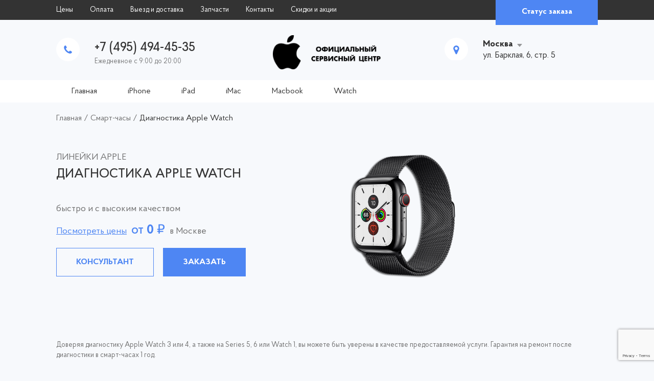

--- FILE ---
content_type: text/html; charset=UTF-8
request_url: http://01kino.ru/service/diagnostika-apple-watch/
body_size: 12126
content:
<!doctype html>
<html lang="ru-RU">
<head>
	<meta http-equiv="Content-Type" content="text/html; charset=UTF-8" />
	
	<!-- This site is optimized with the Yoast SEO plugin v15.3 - https://yoast.com/wordpress/plugins/seo/ -->
	<title>Диагностика Apple Watch от 0 р в официальном сервисном центре Apple</title>
	<meta name="description" content="⏰ Диагностика Apple Watch по низкой цене в официальном сервис центре Эпл. Надежно, с гарантией и возможным выездом! Постгарантийный ремонт и обслуживание Apple и оригинальные запчасти в наличии. ? Сделать заказ на сайте и по телефону!" />
	<meta name="robots" content="noindex, follow, max-snippet:-1, max-image-preview:large, max-video-preview:-1" />
	<meta property="og:locale" content="ru_RU" />
	<meta property="og:type" content="article" />
	<meta property="og:title" content="Диагностика Apple Watch от 0 р в официальном сервисном центре Apple" />
	<meta property="og:description" content="⏰ Диагностика Apple Watch по низкой цене в официальном сервис центре Эпл. Надежно, с гарантией и возможным выездом! Постгарантийный ремонт и обслуживание Apple и оригинальные запчасти в наличии. ? Сделать заказ на сайте и по телефону!" />
	<meta property="og:url" content="http://01kino.ru/service/diagnostika-apple-watch/" />
	<meta property="og:site_name" content="Ремонт" />
	<meta property="article:modified_time" content="2020-10-21T08:01:19+00:00" />
	<meta property="og:image" content="http://01kino.ru/wp-content/uploads/2020/07/diagnostikaapplewatch.png" />
	<meta property="og:image:width" content="1322" />
	<meta property="og:image:height" content="750" />
	<meta name="twitter:card" content="summary_large_image" />
	<meta name="twitter:label1" content="Написано автором">
	<meta name="twitter:data1" content="denis">
	<meta name="twitter:label2" content="Примерное время для чтения">
	<meta name="twitter:data2" content="0 минут">
	<script type="application/ld+json" class="yoast-schema-graph">{"@context":"https://schema.org","@graph":[{"@type":"WebSite","@id":"http://01kino.ru/#website","url":"http://01kino.ru/","name":"\u0420\u0435\u043c\u043e\u043d\u0442","description":"\u0415\u0449\u0451 \u043e\u0434\u0438\u043d \u0441\u0430\u0439\u0442 \u043d\u0430 WordPress","potentialAction":[{"@type":"SearchAction","target":"http://01kino.ru/?s={search_term_string}","query-input":"required name=search_term_string"}],"inLanguage":"ru-RU"},{"@type":"ImageObject","@id":"http://01kino.ru/service/diagnostika-apple-watch/#primaryimage","inLanguage":"ru-RU","url":"http://01kino.ru/wp-content/uploads/2020/07/diagnostikaapplewatch.png","width":1322,"height":750,"caption":"\u0444\u043e\u0442\u043e diagnostikaapplewatch"},{"@type":"WebPage","@id":"http://01kino.ru/service/diagnostika-apple-watch/#webpage","url":"http://01kino.ru/service/diagnostika-apple-watch/","name":"\u0414\u0438\u0430\u0433\u043d\u043e\u0441\u0442\u0438\u043a\u0430 Apple Watch \u043e\u0442 0 \u0440 \u0432 \u043e\u0444\u0438\u0446\u0438\u0430\u043b\u044c\u043d\u043e\u043c \u0441\u0435\u0440\u0432\u0438\u0441\u043d\u043e\u043c \u0446\u0435\u043d\u0442\u0440\u0435 Apple","isPartOf":{"@id":"http://01kino.ru/#website"},"primaryImageOfPage":{"@id":"http://01kino.ru/service/diagnostika-apple-watch/#primaryimage"},"datePublished":"2020-07-28T19:42:29+00:00","dateModified":"2020-10-21T08:01:19+00:00","description":"\u23f0 \u0414\u0438\u0430\u0433\u043d\u043e\u0441\u0442\u0438\u043a\u0430 Apple Watch \u043f\u043e \u043d\u0438\u0437\u043a\u043e\u0439 \u0446\u0435\u043d\u0435 \u0432 \u043e\u0444\u0438\u0446\u0438\u0430\u043b\u044c\u043d\u043e\u043c \u0441\u0435\u0440\u0432\u0438\u0441 \u0446\u0435\u043d\u0442\u0440\u0435 \u042d\u043f\u043b. \u041d\u0430\u0434\u0435\u0436\u043d\u043e, \u0441 \u0433\u0430\u0440\u0430\u043d\u0442\u0438\u0435\u0439 \u0438 \u0432\u043e\u0437\u043c\u043e\u0436\u043d\u044b\u043c \u0432\u044b\u0435\u0437\u0434\u043e\u043c! \u041f\u043e\u0441\u0442\u0433\u0430\u0440\u0430\u043d\u0442\u0438\u0439\u043d\u044b\u0439 \u0440\u0435\u043c\u043e\u043d\u0442 \u0438 \u043e\u0431\u0441\u043b\u0443\u0436\u0438\u0432\u0430\u043d\u0438\u0435 Apple \u0438 \u043e\u0440\u0438\u0433\u0438\u043d\u0430\u043b\u044c\u043d\u044b\u0435 \u0437\u0430\u043f\u0447\u0430\u0441\u0442\u0438 \u0432 \u043d\u0430\u043b\u0438\u0447\u0438\u0438. ? \u0421\u0434\u0435\u043b\u0430\u0442\u044c \u0437\u0430\u043a\u0430\u0437 \u043d\u0430 \u0441\u0430\u0439\u0442\u0435 \u0438 \u043f\u043e \u0442\u0435\u043b\u0435\u0444\u043e\u043d\u0443!","inLanguage":"ru-RU","potentialAction":[{"@type":"ReadAction","target":["http://01kino.ru/service/diagnostika-apple-watch/"]}]}]}</script>
	<!-- / Yoast SEO plugin. -->


<link rel='dns-prefetch' href='//www.google.com' />
<link rel='dns-prefetch' href='//s.w.org' />
<link rel='stylesheet' id='wp-block-library-css'  href='http://01kino.ru/wp-includes/css/dist/block-library/style.min.css?ver=5.5.17' type='text/css' media='all' />
<link rel='stylesheet' id='contact-form-7-css'  href='http://01kino.ru/wp-content/plugins/contact-form-7/includes/css/styles.css?ver=5.3' type='text/css' media='all' />
<script type='text/javascript' src='http://01kino.ru/wp-includes/js/jquery/jquery.js?ver=1.12.4-wp' id='jquery-core-js'></script>
<link rel="https://api.w.org/" href="http://01kino.ru/wp-json/" /><link rel="alternate" type="application/json+oembed" href="http://01kino.ru/wp-json/oembed/1.0/embed?url=http%3A%2F%2F01kino.ru%2Fservice%2Fdiagnostika-apple-watch%2F" />
<link rel="alternate" type="text/xml+oembed" href="http://01kino.ru/wp-json/oembed/1.0/embed?url=http%3A%2F%2F01kino.ru%2Fservice%2Fdiagnostika-apple-watch%2F&#038;format=xml" />
<link rel="icon" href="http://01kino.ru/wp-content/uploads/2020/09/cropped-240px-Apple-logo-32x32.png" sizes="32x32" />
<link rel="icon" href="http://01kino.ru/wp-content/uploads/2020/09/cropped-240px-Apple-logo-192x192.png" sizes="192x192" />
<link rel="apple-touch-icon" href="http://01kino.ru/wp-content/uploads/2020/09/cropped-240px-Apple-logo-180x180.png" />
<meta name="msapplication-TileImage" content="http://01kino.ru/wp-content/uploads/2020/09/cropped-240px-Apple-logo-270x270.png" />
	<meta name="viewport" content="width=device-width, initial-scale=1.0">
	<style>
body {
	color: #707070;
	}
a {
	color: #4E86F3;
	}
a:hover {
	color: #6798F5;
	}
.a2{
	color: #333333;
	}
.a2:hover{
	color: #4E86F3;
	}
h1, h2, h3, h4, h5, h6, .h1, .h2, .h3, .h4, .h5, .h6, .title, .sub_title, .left_title, .table_title, .title_c {
	color: #333333;
	}
.form_title {
	color: #333333;
	}
.inp, .ta {
	color: #333333;
	}
.jq-selectbox ul {
	color: #333333;
	}
.btn {
	border: 1px solid #4E86F3;
	background: #4E86F3;
	color: #fff;
	}
.btn:hover{
	border-color: #4E86F3;
	background-color: #4E86F3;
	box-shadow: 0px 3px 15px rgba(78, 134, 243, 0.5);
	color: #fff;
	}
.btn:active{
	border-color: #6798F5;
	background-color: #6798F5;
	box-shadow: none;
	}
.btn_c2 {
	border-color: #4E86F3;
	background-color: transparent;
	box-shadow: none;
	color: #4E86F3;
	}
.btn_c2:hover {
	border-color: #4E86F3;
	background-color: #4E86F3;
	color: #fff;
	}
.btn_c2:active {
	border-color: #6798F5;
	background-color: #6798F5;
	}
.table, .entry table {
	color: #333333;
	}
.top_tel_n a {
	color: #333333;
	}
.top_tel_n a:hover {
	color: #6798F5;
	}
.top_adr {
	color: #333333;
	}
.top_adr_c a {
	color: #333333;
	}
.top_adr_c a:hover {
	color: #6798F5;
	}
.loc_cs li a, .loc_cs li a:hover {
	color: #333333;
	}
.main_nav ul li a {
	color: #333333;
	}
.main_nav ul li a:hover {
	color: #4E86F3;
	}
.main_nav ul li a:before {
	background: #4E86F3;
	}
.breadc {
	color: #333333;
	}
.breadc a, .breadc .sep{
	color: #707070;
	}
.breadc a:hover {
	color: #333333;
	}
.slide_t {
	color: #333333;
	}
.slide_t2 {
	color: #4E86F3;
	}
.slide_p span {
	color: #4E86F3;
	}
.slick-dots li button{
	border: 2px solid #f7f9fc;
	}
.slick-dots li button:hover, .slick-dots li.slick-active button {
	border: 2px solid #4E86F3;
	}
.plit, .plit:hover {
	color: #707070;
	}
.plit_t {
	color: #333333;
	}
.plit_p {
	color: #333333;
	}
.plitc, .plitc:hover {
	color: #707070;
	}
.plitc_t {
	color: #333333;
	}
.plitc_p {
	color: #333333;
	}
.tabs li a {
	color: #707070;
	}
.tabs li a:hover {
	border-color: #4E86F3;
	color: #4E86F3;
	}
.tabs li.ui-tabs-active a {
	background: #4E86F3;
	border-color: #4E86F3;
	color: #fff;
	}
.ab {
	color: #333333;
	}
.ab_t {
	color: #4E86F3;
	}
.ab_tel a {
	color: #333333;
	}
.ab_tel a:hover {
	color: #4E86F3;
	}
.step:before {
	background: #4E86F3;
	}
.step span {
	color: #4E86F3;
	}
.step span:before {
	border: 1px solid #4E86F3;
	}
.tags_ul a {
	color: #333333;
	}
.tags_ul a:hover {
	background: #4E86F3;
	color: #fff;
	}
.post_list_t {
	color: #4E86F3;
	}
.prod_list_t {
	color: #4E86F3;
	}
.prod_list_t a {
	color: #333333;
	}
.prod_list_t a:hover {
	color: #4E86F3;
	}
.prod_list_p {
	color: #333333;
	}
.p_nav a {
	color: #707070;
	}
.p_nav a:hover, .p_nav .current {
	color: #4E86F3;
	border-color: #4E86F3;
	}
.cont_top {
	color: #333333;
	}
.cont_time_t {
	color: #707070;
	}
.cont_tel a {
	color: #333333;
	}
.cont_tel a:hover {
	color: #4E86F3;
	}
.cont_mail a {
	color: #333333;
	}
.cont_mail a:hover {
	color: #4E86F3;
	}
.bot_t {
	color: #333333;
	}
.nav_bot ul li a {
	color: #333333;
	}
.nav_bot ul li a:hover, .nav_bot ul li.current-menu-item a, .nav_bot ul li.current-menu-parent a, .nav_bot ul li.current-menu-ancestor a, .nav_bot ul li.current-post-ancestor a, .nav_bot ul li.current-page-ancestor a, .nav_bot ul li.current-prod-ancestor a {
	color: #4E86F3;
	}
.hide_text_show {
	color: #4E86F3;
	}
.bot_cont {
	color: #333333;
	}
.bot_cont, .bot_cont a {
	color: #333333;
	}
.bot_cont a:hover {
	color: #4E86F3;
	}
</style>	<link rel="stylesheet" href="http://01kino.ru/wp-content/themes/remont/fonts/fonts.css" media="screen">
	<link rel="stylesheet" href="http://01kino.ru/wp-content/themes/remont/style.css" type="text/css" media="screen" />
	<link rel="stylesheet" href="http://01kino.ru/wp-content/themes/remont/style980.css" media="screen and (max-width: 1140px)">
	<link rel="stylesheet" href="http://01kino.ru/wp-content/themes/remont/style760.css" media="screen and (max-width: 1020px)">
	<link rel="stylesheet" href="http://01kino.ru/wp-content/themes/remont/style320.css" media="screen and (max-width: 759px)">
</head>
<body>
<header>
	<div class="top">
		<div class="wrap">
			<span class="show_nav"><span></span></span>
			<nav class="top_nav">
				<ul id="menu-verxnee-menyu" class="menu"><li id="menu-item-4601" class="menu-item menu-item-type-post_type menu-item-object-page menu-item-4601"><a href="http://01kino.ru/price/">Цены</a></li>
<li id="menu-item-4602" class="menu-item menu-item-type-post_type menu-item-object-page menu-item-4602"><a href="http://01kino.ru/oplata/">Оплата</a></li>
<li id="menu-item-4603" class="menu-item menu-item-type-post_type menu-item-object-page menu-item-4603"><a href="http://01kino.ru/vyezd-i-dostavka/">Выезд и доставка</a></li>
<li id="menu-item-4604" class="menu-item menu-item-type-post_type menu-item-object-page menu-item-4604"><a href="http://01kino.ru/zapchasti/">Запчасти</a></li>
<li id="menu-item-4605" class="menu-item menu-item-type-post_type menu-item-object-page menu-item-4605"><a href="http://01kino.ru/kontakty/">Контакты</a></li>
<li id="menu-item-4606" class="menu-item menu-item-type-post_type menu-item-object-page menu-item-4606"><a href="http://01kino.ru/skidki-i-akcii/">Скидки и акции</a></li>
</ul>				<div class="top_nav_m"><ul id="menu-glavnaya" class="menu"><li id="menu-item-4600" class="menu-item menu-item-type-post_type menu-item-object-page menu-item-home menu-item-4600"><a href="http://01kino.ru/">Главная</a></li>
<li id="menu-item-4595" class="menu-item menu-item-type-custom menu-item-object-custom menu-item-4595"><a href="http://01kino.ru/cats/smartfony/">iPhone</a></li>
<li id="menu-item-4596" class="menu-item menu-item-type-custom menu-item-object-custom menu-item-4596"><a href="http://01kino.ru/cats/planshety/">iPad</a></li>
<li id="menu-item-4597" class="menu-item menu-item-type-custom menu-item-object-custom menu-item-4597"><a href="http://01kino.ru/cats/monobloki/">iMac</a></li>
<li id="menu-item-4598" class="menu-item menu-item-type-custom menu-item-object-custom menu-item-4598"><a href="http://01kino.ru/cats/noutbuki/">Macbook</a></li>
<li id="menu-item-4599" class="menu-item menu-item-type-custom menu-item-object-custom menu-item-4599"><a href="http://01kino.ru/cats/smart-chasy/">Watch</a></li>
</ul></div>
			</nav>
			<div class="top_stat"><a class="btn btn_s2 modal" href="#modal_stat">Статус заказа</a></div>
			<div class="clear"></div>
		</div>
	</div>
	<div class="wrap">
		<div class="top_c">
			<div class="logo"><a href="http://01kino.ru"><img alt="Ремонт" src="http://01kino.ru/wp-content/uploads/2020/11/logotip-servisnogo-centra-apple.png" /></a></div>
						<div class="top_tel">
				<div class="top_tel_n loc_t"><a href="+7 (495) 494-45-35">+7 (495) 494-45-35</a></div>
				Ежедневное с 9:00 до 20:00
			</div>
			<div class="top_adr">
				<div class="top_adr_c loc_c"><a href="#">Москва</a></div>
				<div class="loc_a">ул. Барклая, 6, стр. 5 </div>
								<ul class="loc_cs">
										<li class="loc_set active"><a data-id="0" data-tel="+7 (495) 494-45-35" data-adress="ул. Барклая, 6, стр. 5 " href="#">Москва</a></li>
										<li class="loc_set"><a data-id="1" data-tel="+7 (123) 456-78-90" data-adress="наб. Адмирала Лазарева, 24" href="#">Санкт-Петербург</a></li>
										<li class="loc_set"><a data-id="2" data-tel="+7 (123) 456-78-90" data-adress="ул. Коммунистическая, 19Д" href="#">Волгоград</a></li>
									</ul>
							</div>
			<div class="clear"></div>
		</div>
	</div>
	<nav class="main_nav">
		<div class="wrap">
			<ul id="menu-glavnaya-1" class="menu"><li class="menu-item menu-item-type-post_type menu-item-object-page menu-item-home menu-item-4600"><a href="http://01kino.ru/">Главная</a></li>
<li class="menu-item menu-item-type-custom menu-item-object-custom menu-item-4595"><a href="http://01kino.ru/cats/smartfony/">iPhone</a></li>
<li class="menu-item menu-item-type-custom menu-item-object-custom menu-item-4596"><a href="http://01kino.ru/cats/planshety/">iPad</a></li>
<li class="menu-item menu-item-type-custom menu-item-object-custom menu-item-4597"><a href="http://01kino.ru/cats/monobloki/">iMac</a></li>
<li class="menu-item menu-item-type-custom menu-item-object-custom menu-item-4598"><a href="http://01kino.ru/cats/noutbuki/">Macbook</a></li>
<li class="menu-item menu-item-type-custom menu-item-object-custom menu-item-4599"><a href="http://01kino.ru/cats/smart-chasy/">Watch</a></li>
</ul>			<div class="clear"></div>
		</div>
	</nav>
</header>
<div class="bg" style="background: url('') no-repeat center top;">
	<div class="wrap">
		<div class="breadc" typeof="BreadcrumbList" vocab="https://schema.org/"><!-- Breadcrumb NavXT 6.6.0 -->
<span property="itemListElement" typeof="ListItem"><a property="item" typeof="WebPage" title="Перейти к Ремонт." href="http://01kino.ru" class="home" ><span property="name">Главная</span></a><meta property="position" content="1"></span> <span class="sep">/</span> <span property="itemListElement" typeof="ListItem"><a property="item" typeof="WebPage" title="Go to the Смарт-часы Категория archives." href="http://01kino.ru/cats/smart-chasy/?post_type=service" class="taxonomy cats" ><span property="name">Смарт-часы</span></a><meta property="position" content="2"></span> <span class="sep">/</span> <span property="itemListElement" typeof="ListItem"><span property="name" class="post post-service current-item">Диагностика Apple Watch</span><meta property="url" content="http://01kino.ru/service/diagnostika-apple-watch/"><meta property="position" content="3"></span></div>
	</div>
							<div class="wrap">
				<div class="slider">
										<div class="slide">
						<div class="slide_vn">
							<div class="slide_img scene"><div class="layer" data-depth="0.5"><img src="http://01kino.ru/wp-content/uploads/2020/07/diagnostikaapplewatch.png" /></div></div>							<div class="slide_l">
								<div class="slide_tt">линейки Apple</div>								<div class="slide_t"><h1>Диагностика Apple Watch</h1></div>																<div class="slide_e">быстро и с высоким качеством</div>								<div class="slide_p"><a href="/price/">Посмотреть цены</a> <span>от <span>0</span> ₽</span> в Москве</div>								<div class="slide_go">
									<a class="btn btn_c2 modal" href="#modal_zay">Консультант</a>									<a class="btn modal" href="#modal_zay">Заказать</a>								</div>
							</div>
						</div>
					</div>
									</div>
			</div>
				<div class="wrap">
		<article class="post_page entry">
			<p><span data-sheets-value="{&quot;1&quot;:2,&quot;2&quot;:&quot;Доверяя замену аккумулятора на Apple Watch 3 или 4, а также на Series 5, 6 или Watch 1, вы можете быть уверены в качестве новой комплектующей и самого ремонта. Гарантия на замену аккумулятора в смарт-часах 1 год.\n\nВ среднем процедура замены кнопки Digital Crown на смарт-часах занимает почти 3 часа. Время ремонта может немного затянуться / сократиться и в каждом случае оговаривается с владельцем Эпл Вотч индивидуально.\n\nБлагодаря большому опыту работы и множеству решённых случаев успешность ремонта гарантируется практически в каждом случае, даже сложном и запущенном. В сервисном центре работают профессионалы по ремонту Apple. Диагностика проблемы проводится в течение получаса и не стоит ни копейки.&quot;}" data-sheets-userformat="{&quot;2&quot;:897,&quot;3&quot;:{&quot;1&quot;:0},&quot;10&quot;:0,&quot;11&quot;:3,&quot;12&quot;:0}">Доверяя диагностику Apple Watch 3 или 4, а также на Series 5, 6 или Watch 1, вы можете быть уверены в качестве предоставляемой услуги. Гарантия на ремонт после диагностики в смарт-часах 1 год.<br />
</span></p>
<p><span data-sheets-value="{&quot;1&quot;:2,&quot;2&quot;:&quot;Доверяя замену аккумулятора на Apple Watch 3 или 4, а также на Series 5, 6 или Watch 1, вы можете быть уверены в качестве новой комплектующей и самого ремонта. Гарантия на замену аккумулятора в смарт-часах 1 год.\n\nВ среднем процедура замены кнопки Digital Crown на смарт-часах занимает почти 3 часа. Время ремонта может немного затянуться / сократиться и в каждом случае оговаривается с владельцем Эпл Вотч индивидуально.\n\nБлагодаря большому опыту работы и множеству решённых случаев успешность ремонта гарантируется практически в каждом случае, даже сложном и запущенном. В сервисном центре работают профессионалы по ремонту Apple. Диагностика проблемы проводится в течение получаса и не стоит ни копейки.&quot;}" data-sheets-userformat="{&quot;2&quot;:897,&quot;3&quot;:{&quot;1&quot;:0},&quot;10&quot;:0,&quot;11&quot;:3,&quot;12&quot;:0}">В среднем процедура диагностики смарт-часов занимает 20-30 минут. Время диагностики может немного затянуться / сократиться и в каждом случае оговаривается с владельцем Эпл Вотч индивидуально.</span></p>
<p>Благодаря большому опыту работы и множеству решённых случаев успешность ремонта после проведённой мастерами диагностики гарантируется практически в каждом случае, даже сложном и запущенном. В сервисном центре работают профессионалы по ремонту Apple. Диагностика проблемы не стоит ни копейки.</p>
			<div class="clear"></div>
		</article>
	</div>

	
			<div class="wrap">
			<div class="tables">

				
				<div class="prins">		<div class="pays">
			<div class="pays_t">Мы принимаем:</div>
			<div class="pays_imgs"><a href="http://01kino.ru/oplata/"><img src="http://01kino.ru/wp-content/themes/remont/images/pay1.png" /><img src="http://01kino.ru/wp-content/themes/remont/images/pay2.png" /><img src="http://01kino.ru/wp-content/themes/remont/images/pay3.png" /><img src="http://01kino.ru/wp-content/themes/remont/images/pay4.png" /><img src="http://01kino.ru/wp-content/themes/remont/images/pay5.png" /></a></div>
			<div class="clear"></div>
		</div></div>
				<div class="table_title">Цены на услуги по ремонту смарт-часов Эпл</div>
				<div class="clear"></div>
				<div class="entry_table">
				<table border="0" width="100%" cellspacing="0" cellpadding="0" class="table" data-btnt="">
					<tr>
						<th width="60%" valign="top">Наименование услуги</th>
						<th width="20%" valign="top">Цена</th>
						<th width="20%" valign="top">Время ремонта</th>
					</tr>
															<tr>
						<td valign="top" class="table_go_c"><a class="a2" href="http://01kino.ru/service/zamena-knopkidigitalcrown-applewatch/">Замена кнопки Digital Crown Apple Watch 3</a></td>
						<td valign="top" class="table_go">2550 руб.</td>
						<td valign="top" class="table_go">85 мин</td>
					</tr>
										<tr>
						<td valign="top" class="table_go_c"><a class="a2" href="http://01kino.ru/service/zamena-vibromotora-applewatch/">Замена вибромотора Taptic Engine Apple Watch 4</a></td>
						<td valign="top" class="table_go">2550 руб.</td>
						<td valign="top" class="table_go">100 мин</td>
					</tr>
										<tr>
						<td valign="top" class="table_go_c"><a class="a2" href="http://01kino.ru/service/zamena-akkumulyatora-wpplewatch/">Замена аккумулятора Apple Watch 3 / 4</a></td>
						<td valign="top" class="table_go">1950 руб.</td>
						<td valign="top" class="table_go">170 мин</td>
					</tr>
										<tr>
						<td valign="top" class="table_go_c"><a class="a2" href="http://01kino.ru/service/chistka-poslezalitiya-applewatch/">Чистка после залития Apple Watch 3 / 5</a></td>
						<td valign="top" class="table_go">1990 руб.</td>
						<td valign="top" class="table_go">90 мин</td>
					</tr>
										<tr>
						<td valign="top" class="table_go_c"><a class="a2" href="http://01kino.ru/service/remont-mikrofona-applewatch/">Ремонт микрофона Apple Watch 2 / 4</a></td>
						<td valign="top" class="table_go">1850 руб.</td>
						<td valign="top" class="table_go">200 мин</td>
					</tr>
										<tr>
						<td valign="top" class="table_go_c"><a class="a2" href="http://01kino.ru/service/remont-dinamika-applewatch/">Ремонт динамика Apple Watch 1 / 5</a></td>
						<td valign="top" class="table_go">1850 руб.</td>
						<td valign="top" class="table_go">120 мин</td>
					</tr>
										<tr>
						<td valign="top" class="table_go_c"><a class="a2" href="http://01kino.ru/service/zamena-zadnejkryshki-applewatch/">Замена задней крышки Apple Watch 2 / 4</a></td>
						<td valign="top" class="table_go">1550 руб.</td>
						<td valign="top" class="table_go">50 мин</td>
					</tr>
										<tr>
						<td valign="top" class="table_go_c"><a class="a2" href="http://01kino.ru/service/zamena-kontrollerabluetooth-applewatch/">Замена контроллера Bluetooth Apple Watch 4</a></td>
						<td valign="top" class="table_go">1450 руб.</td>
						<td valign="top" class="table_go">110 мин</td>
					</tr>
										<tr>
						<td valign="top" class="table_go_c"><a class="a2" href="http://01kino.ru/service/zamena-displejnogomodulya-applewatch/">Замена дисплейного модуля 38mm / 42mm Apple Watch 3</a></td>
						<td valign="top" class="table_go">990 руб.</td>
						<td valign="top" class="table_go">80 мин</td>
					</tr>
										<tr>
						<td valign="top" class="table_go_c"><a class="a2" href="http://01kino.ru/service/remont-materinskojplaty-applewatch/">Ремонт материнской платы Apple Watch 5</a></td>
						<td valign="top" class="table_go">990 руб.</td>
						<td valign="top" class="table_go">40 мин</td>
					</tr>
										<tr>
						<td valign="top" class="table_go_c"><a class="a2" href="http://01kino.ru/service/srochnyjvyezdmasteranadom-apple/">Срочный выезд мастера на дом Apple Watch 1</a></td>
						<td valign="top" class="table_go">190 руб.</td>
						<td valign="top" class="table_go">30 мин</td>
					</tr>
										<tr>
						<td valign="top" class="table_go_c"><a class="a2" href="http://01kino.ru/service/diagnostika-apple-watch/">Диагностика Apple Watch</a></td>
						<td valign="top" class="table_go">0 руб.</td>
						<td valign="top" class="table_go">20 мин</td>
					</tr>
									</table>
				</div>

			</div>
		</div>	<div class="wrap">
	<div class="ab">
		<div class="ab_bg">
			<div class="ab_l">
				<div class="ab_t">Не нашли то, что искали?</div>
				<div class="ab_e">Позвоните нам по указанному номеру</div>
			</div>
			<div class="ab_c">
				<div class="ab_logo"><img alt="Ремонт" src="http://01kino.ru/wp-content/uploads/2020/11/logotip-servisnogo-centra-apple.png" /></div>
				<div class="ab_tel loc_t"><a href="+7 (495) 494-45-35">+7 (495) 494-45-35</a></div>
			</div>
			<div class="ab_r">
				<div class="ab_bt">или спросите мастера</div>
				<div class="ab_go"><a class="btn modal" href="#modal_vop">Задать вопрос</a></div>
			</div>
			<div class="clear"></div>
		</div>
	</div>
</div>			<div class="wrap">
			<div class="tags">

				<div class="title_c">Так же часто ремонтируются</div>				<div class="sub_title_c">Закажите ремонт Apple Watch в нашем сервисном центре и получите исправное <br />
устройство в тот же день. Гарантия 1 год.</div>
				<div class="tags_ul">
															<a href="http://01kino.ru/prod/apple-watch-series2/">Apple Watch Series 2</a>
										<a href="http://01kino.ru/prod/apple-watch-original/">Apple Watch Original</a>
										<a href="http://01kino.ru/prod/apple-watch-series4/">Apple Watch Series 4</a>
										<a href="http://01kino.ru/prod/apple-watch-series3/">Apple Watch Series 3</a>
										<a href="http://01kino.ru/prod/apple-watch-series1/">Apple Watch Series 1</a>
										<a href="http://01kino.ru/prod/apple-watch-series5/">Apple Watch Series 5</a>
									</div>

			</div>
		</div>			<div class="steps_bg">
			<div class="wrap">
				<div class="steps">

					<div class="title_c">Процесс работы в сервисном центре Apple</div>					<div class="sub_title_c">Честная и открытая работы, низкие цены и годовая гарантия на ремонт всех устройств.</div>
					<div class="step step_f"><span>1</span>Оставляете заявку <br />на ремонт на сайте</div>
					<div class="step"><span>2</span>Приезжаете в сервис или заказываете доставку курьером </div>
					<div class="step"><span>3</span>Проводится диагностика, согласование цены и сроков<br /></div>
					<div class="step"><span>4</span>Мастер исправляет дефекты вашего устройства<br /></div>
					<div class="step step_l"><span>5</span>Вы проверяете работу <br />и оплачивате ремонт</div>
					<div class="clear"></div>
				</div>
			</div>
		</div>				<div class="wrap">
				<div class="plits">

				
													<div class="left_title">Ремонт Apple в Москве</div>					<div class="prins">		<div class="pays">
			<div class="pays_t">Мы принимаем:</div>
			<div class="pays_imgs"><a href="http://01kino.ru/oplata/"><img src="http://01kino.ru/wp-content/themes/remont/images/pay1.png" /><img src="http://01kino.ru/wp-content/themes/remont/images/pay2.png" /><img src="http://01kino.ru/wp-content/themes/remont/images/pay3.png" /><img src="http://01kino.ru/wp-content/themes/remont/images/pay4.png" /><img src="http://01kino.ru/wp-content/themes/remont/images/pay5.png" /></a></div>
			<div class="clear"></div>
		</div></div>
					<div class="clear"></div>
				
				
											
						
						<span class="plit plit_big">
							<span class="plit_img"><span><img src="http://01kino.ru/wp-content/uploads/2020/07/iphonex-e1605263647799.png" /></span></span>							<span class="plit_r">
								<a href="/cats/smartfony/" class="plit_t">Ремонт iPhone</a>								<span class="plit_e">Замена стекла, аккумулятора, разъёма зарядки, динамика, камеры</span>								<span class="plit_p">от 500 руб.</span>							</span>
							<span class="clear"></span>
						</span>

						
																													
						
						<span class="plit">
							<span class="plit_img"><span><img src="http://01kino.ru/wp-content/uploads/2020/07/vosstanovleniedannykhipadpro12.png" /></span></span>							<span class="plit_r">
								<a href="/cats/planshety/" class="plit_t">Ремонт iPad</a>								<span class="plit_e">Не заряжается, не видит сеть</span>								<span class="plit_p">от 800 руб.</span>							</span>
							<span class="clear"></span>
						</span>

						
																													
						
						<span class="plit">
							<span class="plit_img"><span><img src="http://01kino.ru/wp-content/uploads/2020/07/macbookair11.png" /></span></span>							<span class="plit_r">
								<a href="/cats/noutbuki/" class="plit_t">Ремонт Macbook</a>								<span class="plit_e">Ремонт клавиатуры, замена HDD на SDD, чистка</span>								<span class="plit_p">от 1990 руб.</span>							</span>
							<span class="clear"></span>
						</span>

						
																													<div class="plits_l">
						
						<span class="plit plit_v3">
							<span class="plit_img"><span><img src="http://01kino.ru/wp-content/uploads/2020/07/iphone6s.png" /></span></span>							<span class="plit_r">
								<a href="/cats/smartfony/" class="plit_t">Ремонт Айфон</a>								<span class="plit_e">Замена корпуса, кнопки home, прошивка</span>								<span class="plit_p">от 500 руб.</span>							</span>
							<span class="clear"></span>
						</span>

						
																													
						
						<span class="plit plit_v3">
							<span class="plit_img"><span><img src="http://01kino.ru/wp-content/uploads/2020/07/ipad3.png" /></span></span>							<span class="plit_r">
								<a href="/cats/planshety/" class="plit_t">Ремонт Айпад</a>								<span class="plit_e">Греется, не заряжается, попала влага или пыль</span>								<span class="plit_p">от 800 руб.</span>							</span>
							<span class="clear"></span>
						</span>

						
																													
						
						<span class="plit plit_v4">
							<span class="plit_img"><span><img src="http://01kino.ru/wp-content/uploads/2020/07/imacretina.png" /></span></span>							<span class="plit_r">
								<a href="/cats/monobloki/" class="plit_t">Ремонт Аймак</a>								<span class="plit_e">Не включается, пыль под стеклом, нет звука</span>								<span class="plit_p">от 1850 руб.</span>							</span>
							<span class="clear"></span>
						</span>

						
																													
						
						<span class="plit plit_v5">
							<span class="plit_img"><span><img src="http://01kino.ru/wp-content/uploads/2020/07/applewatchseries3.png" /></span></span>							<span class="plit_r">
								<a href="/cats/smart-chasy/" class="plit_t">Ремонт Эпл Вотч</a>								<span class="plit_e">Замена дисплея, контроллера, ремонт материнской платы</span>								<span class="plit_p">от 990 руб.</span>							</span>
							<span class="clear"></span>
						</span>

						
																													
						
						<span class="plit plit_v6">
							<span class="plit_img"><span><img src="http://01kino.ru/wp-content/uploads/2020/07/applewatchseries1.png" /></span></span>							<span class="plit_r">
								<a href="/cats/smart-chasy/" class="plit_t">Ремонт Apple Watch</a>																<span class="plit_p">от 900 руб.</span>							</span>
							<span class="clear"></span>
						</span>

						
																													
						
						<span class="plit plit_v6">
							<span class="plit_img"><span><img src="http://01kino.ru/wp-content/uploads/2020/07/iphone11pro.png" /></span></span>							<span class="plit_r">
								<a href="/cats/smartfony/" class="plit_t">Ремонт iphone</a>																<span class="plit_p">от 500 руб.</span>							</span>
							<span class="clear"></span>
						</span>

						
						</div>																							
						
						<span class="plit plit_v7">
							<span class="plit_img"><span><img src="http://01kino.ru/wp-content/uploads/2020/07/macbookpro17-3.png" /></span></span>							<span class="plit_r">
								<a href="/cats/noutbuki/" class="plit_t">Ремонт Макбук</a>								<span class="plit_e">Замена оперативной памяти, тачпада, клавиатуры</span>								<span class="plit_p">от 1990 руб.</span>							</span>
							<span class="clear"></span>
						</span>

						
																													
						
						<span class="plit plit_v8">
							<span class="plit_img"><span><img src="http://01kino.ru/wp-content/uploads/2020/07/nezaryazhaetsyaipadpro12.png" /></span></span>							<span class="plit_r">
								<a href="/cats/planshety/" class="plit_t">Ремонт iPad air</a>								<span class="plit_e">Замена стекла, батареи, кнопки</span>								<span class="plit_p">от 800 руб.</span>							</span>
							<span class="clear"></span>
						</span>

						
																																	<div class="clear"></div>

								</div>
			</div>			<div class="preims_bg">
			<div class="wrap">
				<div class="preims">

					<div class="title_c">Владельцы техники Apple доверяют нашему сервисному центру</div>					<div class="sub_title_c">Честная и открытая работы, низкие цены и годовая гарантия на ремонт всех устройств.</div>
					<div class="preim preim1">Доставляем технику<br>в сервис курьером</div>
					<div class="preim preim2">Ремонтрируем устройства<br> в сжатые сроки</div>
					<div class="preim preim3">Используем современные инструменты</div>
					<div class="preim preim4">Не меняем цену после начала ремонта</div>
					<div class="preim preim5">Даем годовую гарантию <br>на ремонт и запчасти</div>
					<div class="clear"></div>
				</div>
			</div>
		</div>			<div class="rews_bg">
			<div class="wrap">
				<div class="rews">
					<div class="title_c">Отзывы о нашем сервисе</div>					<div class="sub_title_c">Честная и открытая работы, низкие цены и годовая гарантия на ремонт всех устройств.</div>					<div class="rews_slider">
																		<div class="rews_sld">
							<div class="rews_slide">
								<div class="post_list_t">Ирина Павловская ремонт iPhone</div>
								<div class="post_list_d">07.10.2020</div>
								<div class="post_list_e">
<p><span style="font-weight: 400;">Спасибо за оперативность! </span></p>
<p><span style="font-weight: 400;">Я без телефона ни отдыхать, ни работать не могу. Ремонт сделали за 15-20 минут, думаю справились бы еще быстрее, если бы не проблемы с вай-фаем из-за смены антенны.</span></p>
</div>
							</div>
						</div>
												<div class="rews_sld">
							<div class="rews_slide">
								<div class="post_list_t">Анна Васильева ремонт динамика iPhone</div>
								<div class="post_list_d">09.09.2020</div>
								<div class="post_list_e">
<p><span style="font-weight: 400;">Мой айфон перестал проигрывать звук, отказал динамик. </span></p>
<p><span style="font-weight: 400;">Пришла с нерабочим телефоном в сервис, благо он находится рядом с моим домом. Мастер очень тщательно осмотрел мой телефон, через пару минут объяснил причину поломки. </span></p>
<p><span style="font-weight: 400;">В целом, довольна обслуживанием.</span></p>
</div>
							</div>
						</div>
												<div class="rews_sld">
							<div class="rews_slide">
								<div class="post_list_t">Сергей Ткаленко ремонт iWatch</div>
								<div class="post_list_d">03.06.2020</div>
								<div class="post_list_e">
<p><span style="font-weight: 400;">В часах куда-то пропала вибрация. Их стало не удобно использовать, так как привык к тому, что на любое уведомление всегда была характерная вибрация.</span></p>
<p><span style="font-weight: 400;"> Пытался починить сам, но для меня оказалось это слишком сложным. Технический специалист сказал, что необходима смена вибромотора, его стоимость &#8212; 2500. </span></p>
<p><span style="font-weight: 400;">Столько и заплатил, работа выполнена качественно.</span></p>
</div>
							</div>
						</div>
												<div class="rews_sld">
							<div class="rews_slide">
								<div class="post_list_t">Александр Кропотов замена стекла iPad</div>
								<div class="post_list_d">02.06.2020</div>
								<div class="post_list_e">
<p><span style="font-weight: 400;">Нашел ваш сайт, когда нужно было поменять стекло на Айпаде. До этого ронял планшет, и на нем образовалась трещина. </span></p>
<p><span style="font-weight: 400;">Обращался в какой-то неофициальный сервис, там провели процедуру, но как выяснилось позже &#8212; некачественно. На сайте заказал звонок, со мной связался менеджер, курьер забрал планшет и увез в мастерскую. Через пару дней привезли обратно. </span></p>
<p><span style="font-weight: 400;">Всем доволен.</span></p>
</div>
							</div>
						</div>
												<div class="rews_sld">
							<div class="rews_slide">
								<div class="post_list_t">Иван Суханов о ремонте своего IMac</div>
								<div class="post_list_d">25.05.2020</div>
								<div class="post_list_e">
<p><span style="font-weight: 400;">Столкнулся с проблемой &#8212; перестали работать разъемы на моем iMac. Обратился сюда за помощью к техническим специалистам.</span></p>
<p><span style="font-weight: 400;">Выяснилось, что проблема была вовсе не с разъемами, а с материнской платой. Ремонт занял 3 дня, оперативно доставили в офис, в комплекте были документы и гарантии.</span></p>
<p><span style="font-weight: 400;">Спасибо за качественную и быструю работу!</span></p>
</div>
							</div>
						</div>
											</div>
					<div class="rews_all"><a class="btn btn_c2" href="http://01kino.ru/category/otzyvy/">Прочитать отзывы</a></div>
				</div>
			</div>
		</div>	<div class="map">
	<div class="wrap">
		<div class="bot_form"><div role="form" class="wpcf7" id="wpcf7-f5-p3144-o1" lang="ru-RU" dir="ltr">
<div class="screen-reader-response"><p role="status" aria-live="polite" aria-atomic="true"></p> <ul></ul></div>
<form action="/service/diagnostika-apple-watch/#wpcf7-f5-p3144-o1" method="post" class="wpcf7-form init" novalidate="novalidate" data-status="init">
<div style="display: none;">
<input type="hidden" name="_wpcf7" value="5" />
<input type="hidden" name="_wpcf7_version" value="5.3" />
<input type="hidden" name="_wpcf7_locale" value="ru_RU" />
<input type="hidden" name="_wpcf7_unit_tag" value="wpcf7-f5-p3144-o1" />
<input type="hidden" name="_wpcf7_container_post" value="3144" />
<input type="hidden" name="_wpcf7_posted_data_hash" value="" />
<input type="hidden" name="_wpcf7_recaptcha_response" value="" />
</div>
<div class="form_title">Оставить заявку на ремонт</div>
<div class="form_desc">Оставьте ваш вопрос через форму обратной связи и вам перезвонит именно мастер и ответит без навязывания  каких - либо услуг.</div>
<div class="form_line"><span class="wpcf7-form-control-wrap your-name"><input type="text" name="your-name" value="" size="40" class="wpcf7-form-control wpcf7-text wpcf7-validates-as-required inp" aria-required="true" aria-invalid="false" placeholder="Ваше имя" /></span></div>
<div class="form_line"><span class="wpcf7-form-control-wrap phone"><input type="tel" name="phone" value="" size="40" class="wpcf7-form-control wpcf7-text wpcf7-tel wpcf7-validates-as-required wpcf7-validates-as-tel inp tel" aria-required="true" aria-invalid="false" placeholder="Телефон" /></span></div>
<div class="form_line"><span class="wpcf7-form-control-wrap device"><select name="device" class="wpcf7-form-control wpcf7-select" aria-invalid="false"><option value="Ноутбук">Ноутбук</option><option value="Смартфон">Смартфон</option><option value="Смарт часы">Смарт часы</option><option value="Планшет">Планшет</option><option value="Моноблок">Моноблок</option></select></span></div>
<div class="form_line"><span class="wpcf7-form-control-wrap message"><textarea name="message" cols="40" rows="10" class="wpcf7-form-control wpcf7-textarea ta" aria-invalid="false" placeholder="Ваше сообщение"></textarea></span></div>
<div class="none"><span class="wpcf7-form-control-wrap city"><input type="text" name="city" value="" size="40" class="wpcf7-form-control wpcf7-text inp_city" aria-invalid="false" /></span><span class="wpcf7-form-control-wrap htitle"><input type="text" name="htitle" value="" size="40" class="wpcf7-form-control wpcf7-text inp_htitle" aria-invalid="false" /></span></div>
<div class="form_sub"><input type="submit" value="Отправить" class="wpcf7-form-control wpcf7-submit btn btn_s3" /></div>
<div class="form_sog"><span class="wpcf7-form-control-wrap acceptance-302"><span class="wpcf7-form-control wpcf7-acceptance"><span class="wpcf7-list-item"><label><input type="checkbox" name="acceptance-302" value="1" aria-invalid="false" /><span class="wpcf7-list-item-label">Согласен на <a href="/privacy-policy/">обработку персональных данных</a></span></label></span></span></span></div>
<div class="wpcf7-response-output" aria-hidden="true"></div></form></div></div>
	</div>
	<iframe src="https://yandex.ru/map-widget/v1/?um=constructor%3A2ca2e98eda65c1e83cb23f182bb023d495088c53571959ebde992fbce94b5fca&amp;source=constructor" width="611" height="558" frameborder="0"></iframe></div>	<div class="wrap">
	<div class="bot_text entry">
		<div class="hide_text"><p><span data-sheets-value="{&quot;1&quot;:2,&quot;2&quot;:&quot;Во время ремонта микрофона в Apple Watch 2 или Series 4 мы используем самое современное и точное оборудование: микроскоп, паяльники, мультиметр, а также станки. Сервисный центр по ремонту Apple имеет богатый опыт работы с Эпл Вотч.\n\nСпециалисты знакомы со всей линейкой смарт-часов Эпл и готовы взяться за работу любого уровня сложности.\nНашим большим преимуществом является запас оригинальных запасных деталей на складе. Мастера готовы приступить к ремонту в тот же день и вернуть Apple Watch владельцу в короткие сроки. Таким образом мы экономим вам множество времени. Обычно ремонт смарт-часов Apple занимает 1-2 дня.&quot;}" data-sheets-userformat="{&quot;2&quot;:897,&quot;3&quot;:{&quot;1&quot;:0},&quot;10&quot;:0,&quot;11&quot;:3,&quot;12&quot;:0}">Во время диагностики Apple Watch мы используем самое современное и точное оборудование: микроскоп, паяльники, мультиметр, а также станки. Сервисный центр по ремонту Apple имеет богатый опыт работы с Эпл Вотч.</span></p>
<p>Специалисты знакомы со всей линейкой смарт-часов Эпл и готовы взяться за работу любого уровня сложности после диагностики. Наше большое преимущество – <span data-sheets-value="{&quot;1&quot;:2,&quot;2&quot;:&quot;Во время ремонта микрофона в Apple Watch 2 или Series 4 мы используем самое современное и точное оборудование: микроскоп, паяльники, мультиметр, а также станки. Сервисный центр по ремонту Apple имеет богатый опыт работы с Эпл Вотч.\n\nСпециалисты знакомы со всей линейкой смарт-часов Эпл и готовы взяться за работу любого уровня сложности.\nНашим большим преимуществом является запас оригинальных запасных деталей на складе. Мастера готовы приступить к ремонту в тот же день и вернуть Apple Watch владельцу в короткие сроки. Таким образом мы экономим вам множество времени. Обычно ремонт смарт-часов Apple занимает 1-2 дня.&quot;}" data-sheets-userformat="{&quot;2&quot;:897,&quot;3&quot;:{&quot;1&quot;:0},&quot;10&quot;:0,&quot;11&quot;:3,&quot;12&quot;:0}">запас оригинальных запасных деталей на складе. Мастера готовы приступить к диагностике и ремонту в тот же день, а вернуть Apple Watch владельцу в короткие сроки. Таким образом мы экономим вам множество времени. Обычно ремонт смарт-часов Apple занимает 1-2 дня.</span></p>
</div>
	</div>
</div>

</div>

<footer>
	<div class="wrap">
		<div class="logo_bot"><a href="http://01kino.ru"><img alt="Ремонт" src="http://01kino.ru/wp-content/uploads/2020/11/logotip-servisnogo-centra-apple.png" /></a></div>
				<div class="pays">
			<div class="pays_t">Мы принимаем:</div>
			<div class="pays_imgs"><a href="http://01kino.ru/oplata/"><img src="http://01kino.ru/wp-content/themes/remont/images/pay1.png" /><img src="http://01kino.ru/wp-content/themes/remont/images/pay2.png" /><img src="http://01kino.ru/wp-content/themes/remont/images/pay3.png" /><img src="http://01kino.ru/wp-content/themes/remont/images/pay4.png" /><img src="http://01kino.ru/wp-content/themes/remont/images/pay5.png" /></a></div>
			<div class="clear"></div>
		</div>		<div class="clear"></div>
		<nav class="nav_bot nav_bot_cols">
			<div class="bot_t">Информация</div>
			<ul id="menu-informaciya" class="menu"><li id="menu-item-4683" class="menu-item menu-item-type-post_type menu-item-object-page menu-item-home menu-item-4683"><a href="http://01kino.ru/">Главная</a></li>
<li id="menu-item-4673" class="menu-item menu-item-type-post_type menu-item-object-page menu-item-4673"><a href="http://01kino.ru/price/">Цены</a></li>
<li id="menu-item-4671" class="menu-item menu-item-type-post_type menu-item-object-page menu-item-4671"><a href="http://01kino.ru/skidki-i-akcii/">Скидки и акции</a></li>
<li id="menu-item-4672" class="menu-item menu-item-type-post_type menu-item-object-page menu-item-4672"><a href="http://01kino.ru/oplata/">Оплата</a></li>
<li id="menu-item-4674" class="menu-item menu-item-type-post_type menu-item-object-page menu-item-4674"><a href="http://01kino.ru/vyezd-i-dostavka/">Выезд и доставка</a></li>
<li id="menu-item-4675" class="menu-item menu-item-type-post_type menu-item-object-page menu-item-4675"><a href="http://01kino.ru/zapchasti/">Запчасти</a></li>
<li id="menu-item-4676" class="menu-item menu-item-type-post_type menu-item-object-page menu-item-4676"><a href="http://01kino.ru/kontakty/">Контакты</a></li>
<li id="menu-item-4682" class="menu-item menu-item-type-post_type menu-item-object-page menu-item-privacy-policy menu-item-4682"><a href="http://01kino.ru/privacy-policy/">Политика конфиденциальности</a></li>
</ul>		</nav>
		<nav class="nav_bot">
			<div class="bot_t">Ремонт</div>
			<ul id="menu-remont" class="menu"><li id="menu-item-4666" class="menu-item menu-item-type-custom menu-item-object-custom menu-item-4666"><a href="http://01kino.ru/cats/smartfony/">iPhone</a></li>
<li id="menu-item-4667" class="menu-item menu-item-type-custom menu-item-object-custom menu-item-4667"><a href="http://01kino.ru/cats/planshety/">iPad</a></li>
<li id="menu-item-4668" class="menu-item menu-item-type-custom menu-item-object-custom menu-item-4668"><a href="http://01kino.ru/cats/monobloki/">iMac</a></li>
<li id="menu-item-4669" class="menu-item menu-item-type-custom menu-item-object-custom menu-item-4669"><a href="http://01kino.ru/cats/noutbuki/">Macbook</a></li>
<li id="menu-item-4670" class="menu-item menu-item-type-custom menu-item-object-custom menu-item-4670"><a href="http://01kino.ru/cats/smart-chasy/">Watch</a></li>
</ul>		</nav>
		<div class="bot_cont">
			<div class="bot_t">Контакты</div>
						<div class="bot_tel">
				<div class="bot_tel_n loc_t"><a href="+7 (495) 494-45-35">+7 (495) 494-45-35</a></div>
				<div class="bot_tel_t">Ежедневное с 9:00 до 20:00</div>
			</div>
			<div class="bot_adr">
				<div class="bot_adr_c loc_c">Москва</div>
				<a href="http://01kino.ru/kontakty/" class="loc_a">ул. Барклая, 6, стр. 5 </a>
			</div>
			<div class="bot_soc">
				<a class="bot_soc_f" href="#"></a>
				<a class="bot_soc_v" href="#"></a>
				<a class="bot_soc_y" href="#"></a>
				<a class="bot_soc_w" href="#"></a>
			</div>
			<div class="bot_ps"><a href="http://01kino.ru/privacy-policy/">Пользовательское соглашение</a></div>
			<div class="copy">&copy; Ремонт техники Apple (Эпл) 2005–2026</div>
		</div>
		<div class="clear"></div>
		<div class="bot_rul">*Все названия компаний и торговые марки являются собственностью их владельцев и использованы на сайте только с целью ознакомления. Использование материалов сайта без указания источника в виде ссылки на http:// запрещено. Информация на сайте не является публичной офертой. Сайт носит информационный характер и может содержать ошибки</div>
	</div>
</footer>
<div id="modal_zay" class="modal_win">
	<div role="form" class="wpcf7" id="wpcf7-f93-o2" lang="ru-RU" dir="ltr">
<div class="screen-reader-response"><p role="status" aria-live="polite" aria-atomic="true"></p> <ul></ul></div>
<form action="/service/diagnostika-apple-watch/#wpcf7-f93-o2" method="post" class="wpcf7-form init" novalidate="novalidate" data-status="init">
<div style="display: none;">
<input type="hidden" name="_wpcf7" value="93" />
<input type="hidden" name="_wpcf7_version" value="5.3" />
<input type="hidden" name="_wpcf7_locale" value="ru_RU" />
<input type="hidden" name="_wpcf7_unit_tag" value="wpcf7-f93-o2" />
<input type="hidden" name="_wpcf7_container_post" value="0" />
<input type="hidden" name="_wpcf7_posted_data_hash" value="" />
<input type="hidden" name="_wpcf7_recaptcha_response" value="" />
</div>
<div class="form_title">Оставить заявку на ремонт</div>
<div class="form_desc">Оставьте ваш вопрос через форму обратной связи и вам перезвонит именно мастер и ответит без навязывания  каких - либо услуг.</div>
<div class="form_line"><span class="wpcf7-form-control-wrap your-name"><input type="text" name="your-name" value="" size="40" class="wpcf7-form-control wpcf7-text wpcf7-validates-as-required inp" aria-required="true" aria-invalid="false" placeholder="Ваше имя" /></span></div>
<div class="form_line"><span class="wpcf7-form-control-wrap phone"><input type="tel" name="phone" value="" size="40" class="wpcf7-form-control wpcf7-text wpcf7-tel wpcf7-validates-as-required wpcf7-validates-as-tel inp tel" aria-required="true" aria-invalid="false" placeholder="Телефон" /></span></div>
<div class="form_line"><span class="wpcf7-form-control-wrap device"><select name="device" class="wpcf7-form-control wpcf7-select" aria-invalid="false"><option value="Ноутбук">Ноутбук</option><option value="Планшет">Планшет</option><option value="Смартфон">Смартфон</option><option value="Смарт часы">Смарт часы</option><option value="Моноблок">Моноблок</option></select></span></div>
<div class="form_line"><span class="wpcf7-form-control-wrap message"><textarea name="message" cols="40" rows="10" class="wpcf7-form-control wpcf7-textarea ta" aria-invalid="false" placeholder="Ваше сообщение"></textarea></span></div>
<div class="none"><span class="wpcf7-form-control-wrap city"><input type="text" name="city" value="" size="40" class="wpcf7-form-control wpcf7-text inp_city" aria-invalid="false" /></span><span class="wpcf7-form-control-wrap htitle"><input type="text" name="htitle" value="" size="40" class="wpcf7-form-control wpcf7-text inp_htitle" aria-invalid="false" /></span></div>
<div class="form_sub"><input type="submit" value="Отправить" class="wpcf7-form-control wpcf7-submit btn btn_s3" /></div>
<div class="form_sog"><span class="wpcf7-form-control-wrap acceptance-303"><span class="wpcf7-form-control wpcf7-acceptance"><span class="wpcf7-list-item"><label><input type="checkbox" name="acceptance-303" value="1" aria-invalid="false" /><span class="wpcf7-list-item-label">Согласен на <a href="/privacy-policy/">обработку персональных данных</a></span></label></span></span></span></div>
<div class="wpcf7-response-output" aria-hidden="true"></div></form></div></div>
<div id="modal_stat" class="modal_win">
	<div role="form" class="wpcf7" id="wpcf7-f97-o3" lang="ru-RU" dir="ltr">
<div class="screen-reader-response"><p role="status" aria-live="polite" aria-atomic="true"></p> <ul></ul></div>
<form action="/service/diagnostika-apple-watch/#wpcf7-f97-o3" method="post" class="wpcf7-form init" novalidate="novalidate" data-status="init">
<div style="display: none;">
<input type="hidden" name="_wpcf7" value="97" />
<input type="hidden" name="_wpcf7_version" value="5.3" />
<input type="hidden" name="_wpcf7_locale" value="ru_RU" />
<input type="hidden" name="_wpcf7_unit_tag" value="wpcf7-f97-o3" />
<input type="hidden" name="_wpcf7_container_post" value="0" />
<input type="hidden" name="_wpcf7_posted_data_hash" value="" />
<input type="hidden" name="_wpcf7_recaptcha_response" value="" />
</div>
<div class="modal_title">Узнать статус заказа</div>
<div class="form_desc">Оставьте ваш вопрос через форму обратной связи и вам перезвонит именно мастер и ответит без навязывания  каких - либо услуг.</div>
<div class="form_line"><span class="wpcf7-form-control-wrap message"><input type="text" name="message" value="" size="40" class="wpcf7-form-control wpcf7-text wpcf7-validates-as-required inp" aria-required="true" aria-invalid="false" placeholder="Номер заказа" /></span></div>
<div class="form_sub"><input type="submit" value="Отправить" class="wpcf7-form-control wpcf7-submit btn btn_s3" /></div>
<div class="form_sog"><span class="wpcf7-form-control-wrap acceptance-304"><span class="wpcf7-form-control wpcf7-acceptance"><span class="wpcf7-list-item"><label><input type="checkbox" name="acceptance-304" value="1" aria-invalid="false" /><span class="wpcf7-list-item-label">Согласен на <a href="/privacy-policy/">обработку персональных данных</a></span></label></span></span></span></div>
<div class="wpcf7-response-output" aria-hidden="true"></div></form></div></div>
<div id="modal_vop" class="modal_win">
	<div role="form" class="wpcf7" id="wpcf7-f96-o4" lang="ru-RU" dir="ltr">
<div class="screen-reader-response"><p role="status" aria-live="polite" aria-atomic="true"></p> <ul></ul></div>
<form action="/service/diagnostika-apple-watch/#wpcf7-f96-o4" method="post" class="wpcf7-form init" novalidate="novalidate" data-status="init">
<div style="display: none;">
<input type="hidden" name="_wpcf7" value="96" />
<input type="hidden" name="_wpcf7_version" value="5.3" />
<input type="hidden" name="_wpcf7_locale" value="ru_RU" />
<input type="hidden" name="_wpcf7_unit_tag" value="wpcf7-f96-o4" />
<input type="hidden" name="_wpcf7_container_post" value="0" />
<input type="hidden" name="_wpcf7_posted_data_hash" value="" />
<input type="hidden" name="_wpcf7_recaptcha_response" value="" />
</div>
<div class="form_title">Оставить заявку на ремонт</div>
<div class="form_desc">Оставьте ваш вопрос через форму обратной связи и вам перезвонит именно мастер и ответит без навязывания  каких - либо услуг.</div>
<div class="form_line"><span class="wpcf7-form-control-wrap your-name"><input type="text" name="your-name" value="" size="40" class="wpcf7-form-control wpcf7-text wpcf7-validates-as-required inp" aria-required="true" aria-invalid="false" placeholder="Ваше имя" /></span></div>
<div class="form_line"><span class="wpcf7-form-control-wrap phone"><input type="tel" name="phone" value="" size="40" class="wpcf7-form-control wpcf7-text wpcf7-tel wpcf7-validates-as-required wpcf7-validates-as-tel inp tel" aria-required="true" aria-invalid="false" placeholder="Телефон" /></span></div>
<div class="form_line"><span class="wpcf7-form-control-wrap message"><textarea name="message" cols="40" rows="10" class="wpcf7-form-control wpcf7-textarea ta" aria-invalid="false" placeholder="Ваш вопрос"></textarea></span></div>
<div class="none"><span class="wpcf7-form-control-wrap city"><input type="text" name="city" value="" size="40" class="wpcf7-form-control wpcf7-text inp_city" aria-invalid="false" /></span><span class="wpcf7-form-control-wrap htitle"><input type="text" name="htitle" value="" size="40" class="wpcf7-form-control wpcf7-text inp_htitle" aria-invalid="false" /></span></div>
<div class="form_sub"><input type="submit" value="Отправить" class="wpcf7-form-control wpcf7-submit btn btn_s3" /></div>
<div class="form_sog"><span class="wpcf7-form-control-wrap acceptance-300"><span class="wpcf7-form-control wpcf7-acceptance"><span class="wpcf7-list-item"><label><input type="checkbox" name="acceptance-300" value="1" aria-invalid="false" /><span class="wpcf7-list-item-label">Согласен на <a href="/privacy-policy/">обработку персональных данных</a></span></label></span></span></span></div>
<div class="wpcf7-response-output" aria-hidden="true"></div></form></div></div>
<div class="modal_mask"></div>

		<!--[if lt IE 9]><script src="http://01kino.ru/wp-content/themes/remont/js/html5.js"></script><![endif]-->

	<link rel="stylesheet" href="http://01kino.ru/wp-content/themes/remont/js/jquery.fancybox.min.css" />
	<script defer src="http://01kino.ru/wp-content/themes/remont/js/jquery.fancybox.min.js"></script>

	<script defer type="text/javascript" src="http://01kino.ru/wp-content/themes/remont/js/jquery.cookie.js"></script>

	<script defer type="text/javascript" src="http://01kino.ru/wp-content/themes/remont/js/slick.min.js"></script>
	<link rel="stylesheet" type="text/css" href="http://01kino.ru/wp-content/themes/remont/js/slick.css" />

	<script defer type="text/javascript" src="http://01kino.ru/wp-content/themes/remont/js/jquery.formstyler.min.js"></script>
	<link rel="stylesheet" type="text/css" href="http://01kino.ru/wp-content/themes/remont/js/jquery.formstyler.css" />
	<link rel="stylesheet" type="text/css" href="http://01kino.ru/wp-content/themes/remont/js/jquery.formstyler.theme.css" />

	<script defer type="text/javascript" src="http://01kino.ru/wp-content/themes/remont/js/jquery.parallax.min.js"></script>

	<script defer type="text/javascript" src="http://01kino.ru/wp-content/themes/remont/js/jquery.ui.tabs.min.js"></script>

	<script defer type="text/javascript" src="http://01kino.ru/wp-content/themes/remont/js/jquery.maskedinput.min.js"></script>

	<script defer type="text/javascript" src="http://01kino.ru/wp-content/themes/remont/js/custom.js"></script>

	<script type='text/javascript' id='contact-form-7-js-extra'>
/* <![CDATA[ */
var wpcf7 = {"apiSettings":{"root":"http:\/\/01kino.ru\/wp-json\/contact-form-7\/v1","namespace":"contact-form-7\/v1"},"cached":"1"};
/* ]]> */
</script>
<script type='text/javascript' defer src='http://01kino.ru/wp-content/plugins/contact-form-7/includes/js/scripts.js?ver=5.3' id='contact-form-7-js'></script>
<script type='text/javascript' defer src='https://www.google.com/recaptcha/api.js?render=6LceOeAZAAAAAAQktqBKTewoGoRmF-sj-7tpXQ5N&#038;ver=3.0' id='google-recaptcha-js'></script>
<script type='text/javascript' id='wpcf7-recaptcha-js-extra'>
/* <![CDATA[ */
var wpcf7_recaptcha = {"sitekey":"6LceOeAZAAAAAAQktqBKTewoGoRmF-sj-7tpXQ5N","actions":{"homepage":"homepage","contactform":"contactform"}};
/* ]]> */
</script>
<script type='text/javascript' defer src='http://01kino.ru/wp-content/plugins/contact-form-7/modules/recaptcha/script.js?ver=5.3' id='wpcf7-recaptcha-js'></script>
<script type='text/javascript' defer src='http://01kino.ru/wp-includes/js/wp-embed.min.js?ver=5.5.17' id='wp-embed-js'></script>
<script type='text/javascript' defer src='http://01kino.ru/wp-includes/js/comment-reply.min.js?ver=5.5.17' id='comment-reply-js'></script>
</body>
</html>

--- FILE ---
content_type: text/html; charset=utf-8
request_url: https://www.google.com/recaptcha/api2/anchor?ar=1&k=6LceOeAZAAAAAAQktqBKTewoGoRmF-sj-7tpXQ5N&co=aHR0cDovLzAxa2luby5ydTo4MA..&hl=en&v=PoyoqOPhxBO7pBk68S4YbpHZ&size=invisible&anchor-ms=20000&execute-ms=30000&cb=xmk02uqof9me
body_size: 48851
content:
<!DOCTYPE HTML><html dir="ltr" lang="en"><head><meta http-equiv="Content-Type" content="text/html; charset=UTF-8">
<meta http-equiv="X-UA-Compatible" content="IE=edge">
<title>reCAPTCHA</title>
<style type="text/css">
/* cyrillic-ext */
@font-face {
  font-family: 'Roboto';
  font-style: normal;
  font-weight: 400;
  font-stretch: 100%;
  src: url(//fonts.gstatic.com/s/roboto/v48/KFO7CnqEu92Fr1ME7kSn66aGLdTylUAMa3GUBHMdazTgWw.woff2) format('woff2');
  unicode-range: U+0460-052F, U+1C80-1C8A, U+20B4, U+2DE0-2DFF, U+A640-A69F, U+FE2E-FE2F;
}
/* cyrillic */
@font-face {
  font-family: 'Roboto';
  font-style: normal;
  font-weight: 400;
  font-stretch: 100%;
  src: url(//fonts.gstatic.com/s/roboto/v48/KFO7CnqEu92Fr1ME7kSn66aGLdTylUAMa3iUBHMdazTgWw.woff2) format('woff2');
  unicode-range: U+0301, U+0400-045F, U+0490-0491, U+04B0-04B1, U+2116;
}
/* greek-ext */
@font-face {
  font-family: 'Roboto';
  font-style: normal;
  font-weight: 400;
  font-stretch: 100%;
  src: url(//fonts.gstatic.com/s/roboto/v48/KFO7CnqEu92Fr1ME7kSn66aGLdTylUAMa3CUBHMdazTgWw.woff2) format('woff2');
  unicode-range: U+1F00-1FFF;
}
/* greek */
@font-face {
  font-family: 'Roboto';
  font-style: normal;
  font-weight: 400;
  font-stretch: 100%;
  src: url(//fonts.gstatic.com/s/roboto/v48/KFO7CnqEu92Fr1ME7kSn66aGLdTylUAMa3-UBHMdazTgWw.woff2) format('woff2');
  unicode-range: U+0370-0377, U+037A-037F, U+0384-038A, U+038C, U+038E-03A1, U+03A3-03FF;
}
/* math */
@font-face {
  font-family: 'Roboto';
  font-style: normal;
  font-weight: 400;
  font-stretch: 100%;
  src: url(//fonts.gstatic.com/s/roboto/v48/KFO7CnqEu92Fr1ME7kSn66aGLdTylUAMawCUBHMdazTgWw.woff2) format('woff2');
  unicode-range: U+0302-0303, U+0305, U+0307-0308, U+0310, U+0312, U+0315, U+031A, U+0326-0327, U+032C, U+032F-0330, U+0332-0333, U+0338, U+033A, U+0346, U+034D, U+0391-03A1, U+03A3-03A9, U+03B1-03C9, U+03D1, U+03D5-03D6, U+03F0-03F1, U+03F4-03F5, U+2016-2017, U+2034-2038, U+203C, U+2040, U+2043, U+2047, U+2050, U+2057, U+205F, U+2070-2071, U+2074-208E, U+2090-209C, U+20D0-20DC, U+20E1, U+20E5-20EF, U+2100-2112, U+2114-2115, U+2117-2121, U+2123-214F, U+2190, U+2192, U+2194-21AE, U+21B0-21E5, U+21F1-21F2, U+21F4-2211, U+2213-2214, U+2216-22FF, U+2308-230B, U+2310, U+2319, U+231C-2321, U+2336-237A, U+237C, U+2395, U+239B-23B7, U+23D0, U+23DC-23E1, U+2474-2475, U+25AF, U+25B3, U+25B7, U+25BD, U+25C1, U+25CA, U+25CC, U+25FB, U+266D-266F, U+27C0-27FF, U+2900-2AFF, U+2B0E-2B11, U+2B30-2B4C, U+2BFE, U+3030, U+FF5B, U+FF5D, U+1D400-1D7FF, U+1EE00-1EEFF;
}
/* symbols */
@font-face {
  font-family: 'Roboto';
  font-style: normal;
  font-weight: 400;
  font-stretch: 100%;
  src: url(//fonts.gstatic.com/s/roboto/v48/KFO7CnqEu92Fr1ME7kSn66aGLdTylUAMaxKUBHMdazTgWw.woff2) format('woff2');
  unicode-range: U+0001-000C, U+000E-001F, U+007F-009F, U+20DD-20E0, U+20E2-20E4, U+2150-218F, U+2190, U+2192, U+2194-2199, U+21AF, U+21E6-21F0, U+21F3, U+2218-2219, U+2299, U+22C4-22C6, U+2300-243F, U+2440-244A, U+2460-24FF, U+25A0-27BF, U+2800-28FF, U+2921-2922, U+2981, U+29BF, U+29EB, U+2B00-2BFF, U+4DC0-4DFF, U+FFF9-FFFB, U+10140-1018E, U+10190-1019C, U+101A0, U+101D0-101FD, U+102E0-102FB, U+10E60-10E7E, U+1D2C0-1D2D3, U+1D2E0-1D37F, U+1F000-1F0FF, U+1F100-1F1AD, U+1F1E6-1F1FF, U+1F30D-1F30F, U+1F315, U+1F31C, U+1F31E, U+1F320-1F32C, U+1F336, U+1F378, U+1F37D, U+1F382, U+1F393-1F39F, U+1F3A7-1F3A8, U+1F3AC-1F3AF, U+1F3C2, U+1F3C4-1F3C6, U+1F3CA-1F3CE, U+1F3D4-1F3E0, U+1F3ED, U+1F3F1-1F3F3, U+1F3F5-1F3F7, U+1F408, U+1F415, U+1F41F, U+1F426, U+1F43F, U+1F441-1F442, U+1F444, U+1F446-1F449, U+1F44C-1F44E, U+1F453, U+1F46A, U+1F47D, U+1F4A3, U+1F4B0, U+1F4B3, U+1F4B9, U+1F4BB, U+1F4BF, U+1F4C8-1F4CB, U+1F4D6, U+1F4DA, U+1F4DF, U+1F4E3-1F4E6, U+1F4EA-1F4ED, U+1F4F7, U+1F4F9-1F4FB, U+1F4FD-1F4FE, U+1F503, U+1F507-1F50B, U+1F50D, U+1F512-1F513, U+1F53E-1F54A, U+1F54F-1F5FA, U+1F610, U+1F650-1F67F, U+1F687, U+1F68D, U+1F691, U+1F694, U+1F698, U+1F6AD, U+1F6B2, U+1F6B9-1F6BA, U+1F6BC, U+1F6C6-1F6CF, U+1F6D3-1F6D7, U+1F6E0-1F6EA, U+1F6F0-1F6F3, U+1F6F7-1F6FC, U+1F700-1F7FF, U+1F800-1F80B, U+1F810-1F847, U+1F850-1F859, U+1F860-1F887, U+1F890-1F8AD, U+1F8B0-1F8BB, U+1F8C0-1F8C1, U+1F900-1F90B, U+1F93B, U+1F946, U+1F984, U+1F996, U+1F9E9, U+1FA00-1FA6F, U+1FA70-1FA7C, U+1FA80-1FA89, U+1FA8F-1FAC6, U+1FACE-1FADC, U+1FADF-1FAE9, U+1FAF0-1FAF8, U+1FB00-1FBFF;
}
/* vietnamese */
@font-face {
  font-family: 'Roboto';
  font-style: normal;
  font-weight: 400;
  font-stretch: 100%;
  src: url(//fonts.gstatic.com/s/roboto/v48/KFO7CnqEu92Fr1ME7kSn66aGLdTylUAMa3OUBHMdazTgWw.woff2) format('woff2');
  unicode-range: U+0102-0103, U+0110-0111, U+0128-0129, U+0168-0169, U+01A0-01A1, U+01AF-01B0, U+0300-0301, U+0303-0304, U+0308-0309, U+0323, U+0329, U+1EA0-1EF9, U+20AB;
}
/* latin-ext */
@font-face {
  font-family: 'Roboto';
  font-style: normal;
  font-weight: 400;
  font-stretch: 100%;
  src: url(//fonts.gstatic.com/s/roboto/v48/KFO7CnqEu92Fr1ME7kSn66aGLdTylUAMa3KUBHMdazTgWw.woff2) format('woff2');
  unicode-range: U+0100-02BA, U+02BD-02C5, U+02C7-02CC, U+02CE-02D7, U+02DD-02FF, U+0304, U+0308, U+0329, U+1D00-1DBF, U+1E00-1E9F, U+1EF2-1EFF, U+2020, U+20A0-20AB, U+20AD-20C0, U+2113, U+2C60-2C7F, U+A720-A7FF;
}
/* latin */
@font-face {
  font-family: 'Roboto';
  font-style: normal;
  font-weight: 400;
  font-stretch: 100%;
  src: url(//fonts.gstatic.com/s/roboto/v48/KFO7CnqEu92Fr1ME7kSn66aGLdTylUAMa3yUBHMdazQ.woff2) format('woff2');
  unicode-range: U+0000-00FF, U+0131, U+0152-0153, U+02BB-02BC, U+02C6, U+02DA, U+02DC, U+0304, U+0308, U+0329, U+2000-206F, U+20AC, U+2122, U+2191, U+2193, U+2212, U+2215, U+FEFF, U+FFFD;
}
/* cyrillic-ext */
@font-face {
  font-family: 'Roboto';
  font-style: normal;
  font-weight: 500;
  font-stretch: 100%;
  src: url(//fonts.gstatic.com/s/roboto/v48/KFO7CnqEu92Fr1ME7kSn66aGLdTylUAMa3GUBHMdazTgWw.woff2) format('woff2');
  unicode-range: U+0460-052F, U+1C80-1C8A, U+20B4, U+2DE0-2DFF, U+A640-A69F, U+FE2E-FE2F;
}
/* cyrillic */
@font-face {
  font-family: 'Roboto';
  font-style: normal;
  font-weight: 500;
  font-stretch: 100%;
  src: url(//fonts.gstatic.com/s/roboto/v48/KFO7CnqEu92Fr1ME7kSn66aGLdTylUAMa3iUBHMdazTgWw.woff2) format('woff2');
  unicode-range: U+0301, U+0400-045F, U+0490-0491, U+04B0-04B1, U+2116;
}
/* greek-ext */
@font-face {
  font-family: 'Roboto';
  font-style: normal;
  font-weight: 500;
  font-stretch: 100%;
  src: url(//fonts.gstatic.com/s/roboto/v48/KFO7CnqEu92Fr1ME7kSn66aGLdTylUAMa3CUBHMdazTgWw.woff2) format('woff2');
  unicode-range: U+1F00-1FFF;
}
/* greek */
@font-face {
  font-family: 'Roboto';
  font-style: normal;
  font-weight: 500;
  font-stretch: 100%;
  src: url(//fonts.gstatic.com/s/roboto/v48/KFO7CnqEu92Fr1ME7kSn66aGLdTylUAMa3-UBHMdazTgWw.woff2) format('woff2');
  unicode-range: U+0370-0377, U+037A-037F, U+0384-038A, U+038C, U+038E-03A1, U+03A3-03FF;
}
/* math */
@font-face {
  font-family: 'Roboto';
  font-style: normal;
  font-weight: 500;
  font-stretch: 100%;
  src: url(//fonts.gstatic.com/s/roboto/v48/KFO7CnqEu92Fr1ME7kSn66aGLdTylUAMawCUBHMdazTgWw.woff2) format('woff2');
  unicode-range: U+0302-0303, U+0305, U+0307-0308, U+0310, U+0312, U+0315, U+031A, U+0326-0327, U+032C, U+032F-0330, U+0332-0333, U+0338, U+033A, U+0346, U+034D, U+0391-03A1, U+03A3-03A9, U+03B1-03C9, U+03D1, U+03D5-03D6, U+03F0-03F1, U+03F4-03F5, U+2016-2017, U+2034-2038, U+203C, U+2040, U+2043, U+2047, U+2050, U+2057, U+205F, U+2070-2071, U+2074-208E, U+2090-209C, U+20D0-20DC, U+20E1, U+20E5-20EF, U+2100-2112, U+2114-2115, U+2117-2121, U+2123-214F, U+2190, U+2192, U+2194-21AE, U+21B0-21E5, U+21F1-21F2, U+21F4-2211, U+2213-2214, U+2216-22FF, U+2308-230B, U+2310, U+2319, U+231C-2321, U+2336-237A, U+237C, U+2395, U+239B-23B7, U+23D0, U+23DC-23E1, U+2474-2475, U+25AF, U+25B3, U+25B7, U+25BD, U+25C1, U+25CA, U+25CC, U+25FB, U+266D-266F, U+27C0-27FF, U+2900-2AFF, U+2B0E-2B11, U+2B30-2B4C, U+2BFE, U+3030, U+FF5B, U+FF5D, U+1D400-1D7FF, U+1EE00-1EEFF;
}
/* symbols */
@font-face {
  font-family: 'Roboto';
  font-style: normal;
  font-weight: 500;
  font-stretch: 100%;
  src: url(//fonts.gstatic.com/s/roboto/v48/KFO7CnqEu92Fr1ME7kSn66aGLdTylUAMaxKUBHMdazTgWw.woff2) format('woff2');
  unicode-range: U+0001-000C, U+000E-001F, U+007F-009F, U+20DD-20E0, U+20E2-20E4, U+2150-218F, U+2190, U+2192, U+2194-2199, U+21AF, U+21E6-21F0, U+21F3, U+2218-2219, U+2299, U+22C4-22C6, U+2300-243F, U+2440-244A, U+2460-24FF, U+25A0-27BF, U+2800-28FF, U+2921-2922, U+2981, U+29BF, U+29EB, U+2B00-2BFF, U+4DC0-4DFF, U+FFF9-FFFB, U+10140-1018E, U+10190-1019C, U+101A0, U+101D0-101FD, U+102E0-102FB, U+10E60-10E7E, U+1D2C0-1D2D3, U+1D2E0-1D37F, U+1F000-1F0FF, U+1F100-1F1AD, U+1F1E6-1F1FF, U+1F30D-1F30F, U+1F315, U+1F31C, U+1F31E, U+1F320-1F32C, U+1F336, U+1F378, U+1F37D, U+1F382, U+1F393-1F39F, U+1F3A7-1F3A8, U+1F3AC-1F3AF, U+1F3C2, U+1F3C4-1F3C6, U+1F3CA-1F3CE, U+1F3D4-1F3E0, U+1F3ED, U+1F3F1-1F3F3, U+1F3F5-1F3F7, U+1F408, U+1F415, U+1F41F, U+1F426, U+1F43F, U+1F441-1F442, U+1F444, U+1F446-1F449, U+1F44C-1F44E, U+1F453, U+1F46A, U+1F47D, U+1F4A3, U+1F4B0, U+1F4B3, U+1F4B9, U+1F4BB, U+1F4BF, U+1F4C8-1F4CB, U+1F4D6, U+1F4DA, U+1F4DF, U+1F4E3-1F4E6, U+1F4EA-1F4ED, U+1F4F7, U+1F4F9-1F4FB, U+1F4FD-1F4FE, U+1F503, U+1F507-1F50B, U+1F50D, U+1F512-1F513, U+1F53E-1F54A, U+1F54F-1F5FA, U+1F610, U+1F650-1F67F, U+1F687, U+1F68D, U+1F691, U+1F694, U+1F698, U+1F6AD, U+1F6B2, U+1F6B9-1F6BA, U+1F6BC, U+1F6C6-1F6CF, U+1F6D3-1F6D7, U+1F6E0-1F6EA, U+1F6F0-1F6F3, U+1F6F7-1F6FC, U+1F700-1F7FF, U+1F800-1F80B, U+1F810-1F847, U+1F850-1F859, U+1F860-1F887, U+1F890-1F8AD, U+1F8B0-1F8BB, U+1F8C0-1F8C1, U+1F900-1F90B, U+1F93B, U+1F946, U+1F984, U+1F996, U+1F9E9, U+1FA00-1FA6F, U+1FA70-1FA7C, U+1FA80-1FA89, U+1FA8F-1FAC6, U+1FACE-1FADC, U+1FADF-1FAE9, U+1FAF0-1FAF8, U+1FB00-1FBFF;
}
/* vietnamese */
@font-face {
  font-family: 'Roboto';
  font-style: normal;
  font-weight: 500;
  font-stretch: 100%;
  src: url(//fonts.gstatic.com/s/roboto/v48/KFO7CnqEu92Fr1ME7kSn66aGLdTylUAMa3OUBHMdazTgWw.woff2) format('woff2');
  unicode-range: U+0102-0103, U+0110-0111, U+0128-0129, U+0168-0169, U+01A0-01A1, U+01AF-01B0, U+0300-0301, U+0303-0304, U+0308-0309, U+0323, U+0329, U+1EA0-1EF9, U+20AB;
}
/* latin-ext */
@font-face {
  font-family: 'Roboto';
  font-style: normal;
  font-weight: 500;
  font-stretch: 100%;
  src: url(//fonts.gstatic.com/s/roboto/v48/KFO7CnqEu92Fr1ME7kSn66aGLdTylUAMa3KUBHMdazTgWw.woff2) format('woff2');
  unicode-range: U+0100-02BA, U+02BD-02C5, U+02C7-02CC, U+02CE-02D7, U+02DD-02FF, U+0304, U+0308, U+0329, U+1D00-1DBF, U+1E00-1E9F, U+1EF2-1EFF, U+2020, U+20A0-20AB, U+20AD-20C0, U+2113, U+2C60-2C7F, U+A720-A7FF;
}
/* latin */
@font-face {
  font-family: 'Roboto';
  font-style: normal;
  font-weight: 500;
  font-stretch: 100%;
  src: url(//fonts.gstatic.com/s/roboto/v48/KFO7CnqEu92Fr1ME7kSn66aGLdTylUAMa3yUBHMdazQ.woff2) format('woff2');
  unicode-range: U+0000-00FF, U+0131, U+0152-0153, U+02BB-02BC, U+02C6, U+02DA, U+02DC, U+0304, U+0308, U+0329, U+2000-206F, U+20AC, U+2122, U+2191, U+2193, U+2212, U+2215, U+FEFF, U+FFFD;
}
/* cyrillic-ext */
@font-face {
  font-family: 'Roboto';
  font-style: normal;
  font-weight: 900;
  font-stretch: 100%;
  src: url(//fonts.gstatic.com/s/roboto/v48/KFO7CnqEu92Fr1ME7kSn66aGLdTylUAMa3GUBHMdazTgWw.woff2) format('woff2');
  unicode-range: U+0460-052F, U+1C80-1C8A, U+20B4, U+2DE0-2DFF, U+A640-A69F, U+FE2E-FE2F;
}
/* cyrillic */
@font-face {
  font-family: 'Roboto';
  font-style: normal;
  font-weight: 900;
  font-stretch: 100%;
  src: url(//fonts.gstatic.com/s/roboto/v48/KFO7CnqEu92Fr1ME7kSn66aGLdTylUAMa3iUBHMdazTgWw.woff2) format('woff2');
  unicode-range: U+0301, U+0400-045F, U+0490-0491, U+04B0-04B1, U+2116;
}
/* greek-ext */
@font-face {
  font-family: 'Roboto';
  font-style: normal;
  font-weight: 900;
  font-stretch: 100%;
  src: url(//fonts.gstatic.com/s/roboto/v48/KFO7CnqEu92Fr1ME7kSn66aGLdTylUAMa3CUBHMdazTgWw.woff2) format('woff2');
  unicode-range: U+1F00-1FFF;
}
/* greek */
@font-face {
  font-family: 'Roboto';
  font-style: normal;
  font-weight: 900;
  font-stretch: 100%;
  src: url(//fonts.gstatic.com/s/roboto/v48/KFO7CnqEu92Fr1ME7kSn66aGLdTylUAMa3-UBHMdazTgWw.woff2) format('woff2');
  unicode-range: U+0370-0377, U+037A-037F, U+0384-038A, U+038C, U+038E-03A1, U+03A3-03FF;
}
/* math */
@font-face {
  font-family: 'Roboto';
  font-style: normal;
  font-weight: 900;
  font-stretch: 100%;
  src: url(//fonts.gstatic.com/s/roboto/v48/KFO7CnqEu92Fr1ME7kSn66aGLdTylUAMawCUBHMdazTgWw.woff2) format('woff2');
  unicode-range: U+0302-0303, U+0305, U+0307-0308, U+0310, U+0312, U+0315, U+031A, U+0326-0327, U+032C, U+032F-0330, U+0332-0333, U+0338, U+033A, U+0346, U+034D, U+0391-03A1, U+03A3-03A9, U+03B1-03C9, U+03D1, U+03D5-03D6, U+03F0-03F1, U+03F4-03F5, U+2016-2017, U+2034-2038, U+203C, U+2040, U+2043, U+2047, U+2050, U+2057, U+205F, U+2070-2071, U+2074-208E, U+2090-209C, U+20D0-20DC, U+20E1, U+20E5-20EF, U+2100-2112, U+2114-2115, U+2117-2121, U+2123-214F, U+2190, U+2192, U+2194-21AE, U+21B0-21E5, U+21F1-21F2, U+21F4-2211, U+2213-2214, U+2216-22FF, U+2308-230B, U+2310, U+2319, U+231C-2321, U+2336-237A, U+237C, U+2395, U+239B-23B7, U+23D0, U+23DC-23E1, U+2474-2475, U+25AF, U+25B3, U+25B7, U+25BD, U+25C1, U+25CA, U+25CC, U+25FB, U+266D-266F, U+27C0-27FF, U+2900-2AFF, U+2B0E-2B11, U+2B30-2B4C, U+2BFE, U+3030, U+FF5B, U+FF5D, U+1D400-1D7FF, U+1EE00-1EEFF;
}
/* symbols */
@font-face {
  font-family: 'Roboto';
  font-style: normal;
  font-weight: 900;
  font-stretch: 100%;
  src: url(//fonts.gstatic.com/s/roboto/v48/KFO7CnqEu92Fr1ME7kSn66aGLdTylUAMaxKUBHMdazTgWw.woff2) format('woff2');
  unicode-range: U+0001-000C, U+000E-001F, U+007F-009F, U+20DD-20E0, U+20E2-20E4, U+2150-218F, U+2190, U+2192, U+2194-2199, U+21AF, U+21E6-21F0, U+21F3, U+2218-2219, U+2299, U+22C4-22C6, U+2300-243F, U+2440-244A, U+2460-24FF, U+25A0-27BF, U+2800-28FF, U+2921-2922, U+2981, U+29BF, U+29EB, U+2B00-2BFF, U+4DC0-4DFF, U+FFF9-FFFB, U+10140-1018E, U+10190-1019C, U+101A0, U+101D0-101FD, U+102E0-102FB, U+10E60-10E7E, U+1D2C0-1D2D3, U+1D2E0-1D37F, U+1F000-1F0FF, U+1F100-1F1AD, U+1F1E6-1F1FF, U+1F30D-1F30F, U+1F315, U+1F31C, U+1F31E, U+1F320-1F32C, U+1F336, U+1F378, U+1F37D, U+1F382, U+1F393-1F39F, U+1F3A7-1F3A8, U+1F3AC-1F3AF, U+1F3C2, U+1F3C4-1F3C6, U+1F3CA-1F3CE, U+1F3D4-1F3E0, U+1F3ED, U+1F3F1-1F3F3, U+1F3F5-1F3F7, U+1F408, U+1F415, U+1F41F, U+1F426, U+1F43F, U+1F441-1F442, U+1F444, U+1F446-1F449, U+1F44C-1F44E, U+1F453, U+1F46A, U+1F47D, U+1F4A3, U+1F4B0, U+1F4B3, U+1F4B9, U+1F4BB, U+1F4BF, U+1F4C8-1F4CB, U+1F4D6, U+1F4DA, U+1F4DF, U+1F4E3-1F4E6, U+1F4EA-1F4ED, U+1F4F7, U+1F4F9-1F4FB, U+1F4FD-1F4FE, U+1F503, U+1F507-1F50B, U+1F50D, U+1F512-1F513, U+1F53E-1F54A, U+1F54F-1F5FA, U+1F610, U+1F650-1F67F, U+1F687, U+1F68D, U+1F691, U+1F694, U+1F698, U+1F6AD, U+1F6B2, U+1F6B9-1F6BA, U+1F6BC, U+1F6C6-1F6CF, U+1F6D3-1F6D7, U+1F6E0-1F6EA, U+1F6F0-1F6F3, U+1F6F7-1F6FC, U+1F700-1F7FF, U+1F800-1F80B, U+1F810-1F847, U+1F850-1F859, U+1F860-1F887, U+1F890-1F8AD, U+1F8B0-1F8BB, U+1F8C0-1F8C1, U+1F900-1F90B, U+1F93B, U+1F946, U+1F984, U+1F996, U+1F9E9, U+1FA00-1FA6F, U+1FA70-1FA7C, U+1FA80-1FA89, U+1FA8F-1FAC6, U+1FACE-1FADC, U+1FADF-1FAE9, U+1FAF0-1FAF8, U+1FB00-1FBFF;
}
/* vietnamese */
@font-face {
  font-family: 'Roboto';
  font-style: normal;
  font-weight: 900;
  font-stretch: 100%;
  src: url(//fonts.gstatic.com/s/roboto/v48/KFO7CnqEu92Fr1ME7kSn66aGLdTylUAMa3OUBHMdazTgWw.woff2) format('woff2');
  unicode-range: U+0102-0103, U+0110-0111, U+0128-0129, U+0168-0169, U+01A0-01A1, U+01AF-01B0, U+0300-0301, U+0303-0304, U+0308-0309, U+0323, U+0329, U+1EA0-1EF9, U+20AB;
}
/* latin-ext */
@font-face {
  font-family: 'Roboto';
  font-style: normal;
  font-weight: 900;
  font-stretch: 100%;
  src: url(//fonts.gstatic.com/s/roboto/v48/KFO7CnqEu92Fr1ME7kSn66aGLdTylUAMa3KUBHMdazTgWw.woff2) format('woff2');
  unicode-range: U+0100-02BA, U+02BD-02C5, U+02C7-02CC, U+02CE-02D7, U+02DD-02FF, U+0304, U+0308, U+0329, U+1D00-1DBF, U+1E00-1E9F, U+1EF2-1EFF, U+2020, U+20A0-20AB, U+20AD-20C0, U+2113, U+2C60-2C7F, U+A720-A7FF;
}
/* latin */
@font-face {
  font-family: 'Roboto';
  font-style: normal;
  font-weight: 900;
  font-stretch: 100%;
  src: url(//fonts.gstatic.com/s/roboto/v48/KFO7CnqEu92Fr1ME7kSn66aGLdTylUAMa3yUBHMdazQ.woff2) format('woff2');
  unicode-range: U+0000-00FF, U+0131, U+0152-0153, U+02BB-02BC, U+02C6, U+02DA, U+02DC, U+0304, U+0308, U+0329, U+2000-206F, U+20AC, U+2122, U+2191, U+2193, U+2212, U+2215, U+FEFF, U+FFFD;
}

</style>
<link rel="stylesheet" type="text/css" href="https://www.gstatic.com/recaptcha/releases/PoyoqOPhxBO7pBk68S4YbpHZ/styles__ltr.css">
<script nonce="SJh7HGio-HsflGrsQnZbww" type="text/javascript">window['__recaptcha_api'] = 'https://www.google.com/recaptcha/api2/';</script>
<script type="text/javascript" src="https://www.gstatic.com/recaptcha/releases/PoyoqOPhxBO7pBk68S4YbpHZ/recaptcha__en.js" nonce="SJh7HGio-HsflGrsQnZbww">
      
    </script></head>
<body><div id="rc-anchor-alert" class="rc-anchor-alert"></div>
<input type="hidden" id="recaptcha-token" value="[base64]">
<script type="text/javascript" nonce="SJh7HGio-HsflGrsQnZbww">
      recaptcha.anchor.Main.init("[\x22ainput\x22,[\x22bgdata\x22,\x22\x22,\[base64]/[base64]/MjU1Ong/[base64]/[base64]/[base64]/[base64]/[base64]/[base64]/[base64]/[base64]/[base64]/[base64]/[base64]/[base64]/[base64]/[base64]/[base64]\\u003d\x22,\[base64]\\u003d\\u003d\x22,\x22AcOiJzAcCGUnHMOvOQZIagPDtmpRw5lUcxdfTcOOU33Cs3Fnw6B7w4Z1aHpUw7rCgMKgRkRowpl1w5Vxw4LDqgPDvVvDjMKoZgrCpU/[base64]/CqwjCm3RTTAQ4w7LCuyYTwrHCtcO/worDk2U+wq8gBRXCgxhCwqfDucOfBDHCn8OechPCjz/CssOow7TCssK+wrLDscO+VnDCiMKdLDUkK8KgwrTDlx04XXoGU8KVD8KEVmHChlrCgsOPcy/CisKzPcODe8KWwrJGLMOlaMO7LyF6LMKWwrBERErDocOya8OEC8O1cVPDh8OYw5DChcOAPEHDgTNDw7Ypw7PDkcK7w4JPwqhGw6PCk8OkwoM7w7ovw4cFw7LCi8KMwoXDnQLChcODPzPDnnDCoBTDnDXCjsOOGsOeAcOCw7vCjsKAbx3CvsO4w7AHfn/ChcObZMKXJ8OmdcOsYH/[base64]/CqcK7w4NHwrsHL8KvB3fCjcKBw5/[base64]/[base64]/CgcKmwo0Ywr/DhwvCgwzCpMK1ecKCbgtacwpYw5HDuzwfw6DDjMKOw5XDsyRgAXHCkcOBG8KWwrpIcXUEa8K8PMOsOGN+ZEDDi8OPOnVWwrRqwok8FcKhw5rDn8OgFMO4w5hIfsOqwonCvUjDmzxGOXJ4J8Oow4UFw75oXlcfwqfDk3/CpsOOGsOpYRHCu8KUw6gow6c/[base64]/w70RwoTDtDfCk8O+MC/DlMKLeEdRwrHDhsKIwr9EwprChm/ChcORw7x1wrrCssK4N8Kkw5AgXWUKBVbDscKqGcKUw6rCv2zDpsK7wqHCpsKawrnDqik4DjHCkkzCnlwcIixpwrFpdMKCDXFyw7HCuUbDlHPDmMKJHsKrw6ENG8O6w5DCuEDDqHcww7LDvMOicFlRw4/CqkFzJMKIEEvCnMOJH8KQw5gfwolUw5kCwp/DpmHCm8KFwrJ7w7LCpcKhwpQIUSrDhXrCmcOqw7dzw5vCnTrCs8O7wobCkzJ7dMK2wrJVw5k4w5JGTnPDtVF1WwbCmMOywo3CnU1Hwo0pw5IHwovCsMOVZcK/[base64]/JxfCsMOhw7NawpjDlsOLU8KWwpzChWnDvUBlwoLDnsOTw63Dk37Du8OVwqTCjsOrIsK7PsKYT8KPwrvDh8O/IcKlw4/Ci8OowqwsZTLDinDCpB1Zw55sUsOmwqB4CcO7w6k2dsKCG8OlwpIdw6R6BjjClcKyXGrDtwHCpwXCisKxc8Omwps8wprDrT1hFxcuw69FwpIga8KzbUrDqAM8eHTCrcKawoVifsKrZsKmw4EaTcO4w6pzFH4VwofDlMKbMl7DmMOdwrbDh8KRVg17w5h9Hz9sAD/DkARBeAR2woLDj3Q9XiRwcsOCwr3DncKsworDhSdZOCDCrsKSBMK+NcOBw4/ChBcOw7oTWgXDhXgQwq/CiGQ6wr/[base64]/DsC5LA1rDuTwMw4M+w4XDqg14wrUzL1PCtMKgwoLCim/DjMOewqw/TcKmS8KSZxUFwpPDqTbDtsKMUjttOjI2RB/CjR0VHVM8w51nVhkxZMKLwrVxwpLCtcO6w6fDosOuLSNowojCvcO5NXozw4jDvwcZUsKgOmcgZzPDt8Oww5PCtMOCUsOdKkdywqYGDxzDncOwB1bClsOlDcKNKEXCuMKVBRkvO8OXYEXDp8OgesKQw6LCpHlKwrLCoGI5A8OFOsO/Z3MtwrTDvRx2w5slTzocM3YMMcKQSmolw6oxw5fCtxEOUAjCvxrCscKmZXgVw4hswqZdaMOPdU16woHDqMKaw71vw4bDlHrCvsOULQswbDoPwokcXMKkw4bDsQQhw5zCujMMXSLDkMOiw4rCscO/wp4Lw7HDsSgVwqjCpsOGGMKNwqs/wrXCmSXDh8OyGCoyK8KpwrhLUU89wpMbfxQOTsO/BsOxw5TDgsOlDBpnPjA8GcKRw4Yewp9fNRPCvwExwoPDlW0Vw5w1w4XCtGFHWVXChMOiw4J8dcOYwoDDkDLDqMK9wrPCpsOXV8O2wr/[base64]/wobDj8KPw4/[base64]/CgGBOwrk7w6gXwpDDjxYOSkrDvcOWwrw+wr7DscKkw7xPSExPw5/DpcOVwrnDmsK2woQXYsKnw5bDmcKtYMOnB8O+DhdzeMOKw6jCrBcDw7/Dnlwrw5B+w7bDhQFiVcKfGsKsScOCTsO2w4NYD8O+GXLDk8OAJMOgw6cXXx7Dj8KCwrTCvz/CtFpXRFdyRGpxwp/CvGXDrwbCqcOOAW7CszTDsT7DmyPCt8Kow6IGw7sHL2Qew7TDhVc4w4vCtsOCwrzDoQEhw6LDj2NyeVlRw5NPRsKywoPCj2fDh3zDvsODw7QMwqJ3XMKjw43Clz4Sw4x4IEc2w5dfKyAYTl1QwrpsFsKwHsKBG18QXcKhSirCtWXCrC/Dj8KtwoXCocK6w6BOwqk1c8ObfMO3EQQfwptOwotsLg7DgMOOAHokwr7DvWnDryjComXClhLDpsOLw69twqhPw55xbxXChEjDgh/DlsOgWAA1UcOaUT48ZgXDlWcvDwzCmHxLA8Osw54bHBk/dBzDhMK/[base64]/S8KrwqwbwrV/w7TDtkNDCMKzwqczFcOewrVYCG9zwq7DvsK+McK9wrXDv8KiAcK1HD7Dt8OZwqlPwpjDpcK/wqHDssKeZMONCSU4w5wMRcKFW8OMKSE2wp4iGxrDrXI4HnkIworCg8KYwoBfwrfCiMO1AUXDt3/DucKqSsKsw7rCgjHCusOlIsKQK8KJFi9Yw44LGcKWVcO+bMK3w6TDnHLDqsObw6JpAcK1Zx/Dt1oFw4IjcMOOGx1oQMO+woFbdH7CqXvDlH3CogTCim4cwp4Kw4HDsCzCiz4owqVZw7PCjDjDnsOSf1nCp3PCncOewrTDpsKWT2XDjMKCw54twprCuMKtw7zDgAFhFB0Cw6lMw4FsLx3Cjlwrw5vCs8OXMxQaD8K/[base64]/Dv8OsQRNGPgFFwoYGRyLCi8OgYcOCw4TDlsK0w7/DlsOsQMKVBSrCpsOSMsO0GCXDjMOWw5kmwr3Do8KMw4jDjh7ClGnDp8KVRH/Dv1zDjQ5owo7Cv8OYw5s2wrfCo8K7MMKnwr3CucKtwp1bXMKlw6bDrTrDgBvDqAHDrkDDnMOJTcOEw5nDisOEw77DosObw6PCtmHCv8OafsOmXgnDjsK3dMKiwpUMJ00JOsOQfsO5VzI/KkvDmsKyw5DCqMO4wqdzwpwOBXfDq3XDpWbDjMOfwr7ChV0Zw7VHRRsWwqDCsRvCrnw/[base64]/[base64]/w5zCijfCjVo6wr9LwrJMQijDlsKFNWYKE2YGw7/DoD5uwr/[base64]/CqMODw70YZ8Oww7FbaQrDnkjChEfDiE3DpykNcX3DqcONw5PDm8K/wrTCtUVMaFzCjwx9cMKyw5bCo8Kjwp7CiF/DjgorCUkuC01rUHXDq1HCs8KhwpfDlcKELsOsw6vDqMOhJD7Cj1LDjy3Do8OwP8OpwrLDiMKEwrLDisKhCxp3woRdw4bDukdBw6TCosKKw5Flw7pgwr/DucKFcSjCrGHDlcO+w5www6MHOsKJw73CnRLCrsOGw4PCgsOhJxbDm8Osw5LDtHXCkMKgWEfCnlAmw57Ch8OGwpomQ8Oaw5PCjXpvwqxiwrnCs8KYZMOaChvCo8O+cnLDmEM1wqvDvDgzwqFAw70vcTLDmnZBw6FowokMw5Z2wol0w5B/J2rDkGnChsKLwpvCrcKbw7pYwpthw75mwqDCl8O/CwkVw44cwowSwqvCiR7Dk8Ord8KOPlzCmmplWsOrY31Df8KGwoLDpCfCjFQCw702woTDjsKqwosnQcKfwq9Vw7FZGiwKw5ZZMX0dw63DlQHDncOkOcOaG8OkN2MpfDdEwo/Ct8OXwp0/f8O6wp1iw4E9w5zDv8OpGgkycnzCmcKYw5TCoWLDgsOoYsKLV8OaURTCg8K1QcO9R8OZaSXClgwbeQPCnsOMLcO+w6bDvsKZBsOww6Y2w6Y3wrzDhyJ+egHDvzDCrzxXCcOlfcKWXcO+LMK3CMKOw6wow5rDsyXCjMKUasKUwr/[base64]/DqCw8wr/[base64]/Q8OYw6Azf8OUwoHDjlJmacOjwqLCuMOHFcOqYsOhKFHDv8O+wqUtw5wFw7h/XsOaw7xhw4fChsKbF8K+E2HCvcK1wpTCn8KbbMOeFMOYw4FLw4I7UFoVwozDisO5wrDCvy7DmsOPw71nw4vDnmrCn1xTIcOJwo3DuAlQMU/DjVspNMKeDMKEK8KxOVrCpxN9wonCgcKtDQzCiy4rYsONCMKBwq03EGDDhiFhwoPCoxRxwrHDjhwZcMKjZMK5GlvClcOWwr7DtQzDgWs1K8Kow5zDucOdDjPDjsKye8OFw7QwRwHDlW0VwpPDjSxWwpFhwoVGw7zCv8KTw73Drj0Ewp/CqBUzGsK9GiECdMOxK0NFwqs+w6BlNx/DoATDlMOUw58Yw5XDvMKPwpdTwrBuwq9QwpXDqMKLTMOABV5mP3rDiMK5w64Ow7zDocKVw7ZlSwdadXMWw75ObsO0w7gJcMK9b3RqwqTClsK7wofDimsmwpUjwoTDlk3DmHk4LMO/w4fDssKOwpRbNA/DnnHDgcK9wrhzwqYnw4lPwoB4wrd3eyjCmTheZBMbMcKsblDDvsOKH2TCj2wtOFhww6YLwo3CsAENwq4WMSPCtm9Bw6vDjQ1Cw6jDjGnDow0ILsOFw4vDkFgNwpHDmnZdw5dJJ8K3V8KnKcK0B8KHMMKvfThpw7FjwrvDlTkbSxtFw6XDq8K8KgMAw6/DvTVewoRzw5bDjR3DuQ3DsjXDiMOqTcKWw7ZlwoIZw5sbIMOvworCnF0kTsOBaWnDo0LCkcOPfS/CsSAeeB10W8K1cw0ZwpB3wqXDtGgQw4fDkcK0wpvCnSEDVcK/[base64]/DvVQ8w5UuQsOlw507w5XCt8OBLzLCucOkwpEjPzFgw48fOxt0w404csOzw4rDisOpRE8oNl3Dr8Kow7zDoGXCm8O7UsKeCGDDg8KhChHCqS9LfwEzWsKBwp/DosKqwqrDpB5BJ8KxDw3CkU0Twpp0wovCucK4MSF/[base64]/[base64]/ChEDDqhBYwrhcw7nDtsO2fMOcWmhtKsOVJcOEwpo9wr1tPiPDhCtdY8KCCkLDnS/DgcOHwo8taMKrUsKawqdQw4kxwrfDhCYEw7M/wpYqVMO8LQZzwpfCscKCcjvDi8Oiwop5wrVVwokMcUDCiWHDo33DkAohLlpkYsK7NsK8w4UKaT3DvMKrw6LCgMKpCljDpHPClcOyOMKLIRPCi8KHwp4tw4EGw7bDgmoQw6rClQvChcO3wopJGRwmw6sgwqPDvsOcfT/DkxbCusKpTMOdX21fwpjDsDnCoxUBXsO8w6NTRsOaaVF/wrAjfcOiIsOreMObVUcAwoE0wonDksO8w77DocO4wrcCwqPDl8KOTsOBZMKUGyTCnEvDqEHDj3gFwqTDv8OJw5U7wrvDuMK0JsOWw7Vow7vCqcO/wq/DgsOcw4fDrwvDjXfDh3Fid8KFNsO5KQ1RwpMPwqMlwrnCvcOSJWzDq1FnNMKIPCPDtwNKJsKdwpzCnMONw4HCkcKZJxvDpcKZw6E7w4rDnXDCsTA7wpPDlXQewpfCncK6B8KbwoXCjMKFB2RjwpnCpBViL8O0wr9RH8Kbw6wPB1RxPsOrasK8UlrCoDZ2wpt/[base64]/Ck8OvwrMqAMO9w6TDtFw6w5HDmsKswqvDhnQ6F8KQwrYHEhlxMMOdwoXDssKYwrZmbg9yw5U3w6DCsSTCozBQfsOFw63ClhTCvsOReMOoRcOTwohqwpIlBSIEw4LDnXDCrsOaGMOtw4dGw4BhO8OEwo9+wprDsHtaMBZRGEJ/wpBdVsK/wpRzw5XCpMOcw5I7w6LDpXrDkcKIwqjDmxrDqXYOw7UpcSfDjUcfw5nDuHbDnwnCqsORw5/Cn8KOA8OHw75Tw4dvf10kaktow7dbw4vDqFHDrcObwqjCvcOmwrnDuMKVKHV6LWEBJ2IkC0XDpsOSwrcHwpIINsOiSMKVw6rCtcOARcOYwovCrC9TFMOHDjLCsl47w6DDvgbCrX8pZ8Oew6Amwq3Ci3ZlCT/DicKNw4cdLcK5w7vDpMOze8OnwrskXhfCqhbCmRxxwpfCv1pVVMKZM1bDjCsVw5dAcsKyHcKrbcKBRUwRwrApwpVcw5cqw7xBw4bDiBEFdGknEsK9w756GsOuwp/[base64]/FMKMw7tbwpTCvF3DtMOkw6zCgMOlw6RWM8Kec8OLwqrDlSHCrsOtwo0iGho9V2PCn8KYYUgBFcKAfUnCm8O8wr/DtR8yw5DDhUPCj1zCgipELsKXwqHCmF9fwrDCoCFpwqfCunvCtMKKOWc6woLCgsKIw5LCgG7CscO5O8OpegA6EzlCUMOHwqvDiEhtQBzDlMOLwpjDscKQP8KHw6duUD7CqcKCai8UwrnClsO4w4dVw6sEw4PCo8OyX0ctfcOgMMOWw77CtMO/YMKUw5MAO8KBwoDDlSJkdsKMYsOUAsO7IMKYITDDt8KNSkZIFwNSwq1qAhgJCMKPw5FKWikdw5gGw5jDvCDDo0xVwpxVcDPDtsKCwq4sNcOYwpQ3woPDnVjCpzxSCHXCr8OlPsOSGkbDtnDCrB8iw67ChWgzJ8K4wrtgTi7DvsOMwp/[base64]/AwR0YsOKOS1QEmYRwqFSNcOZworCiMOjwprDgnfDmy3DlcOcQcKAQ25rwpMwCxlcOsKlw6MjJsOkw6TCk8OjP1gvQ8KXwrbCvBBqwoTCgSLCiC0lw7dMGDk4w5jDiW1NXHrCtHZLw5bCqjTCoVAhw4tYP8O5w4fDrx/[base64]/DrUBJYcKPX2fCqgxzLsK4JMKew7DCjhnDoWZZwr8MwrJnw6x2woHDusOow7jChMK0bAHChHkDdV18TTE8wpZ8wqcuwrZZw45NIQHCpz3DgcKrwoFCw559w47DgnUuw5fCtw3DucKLw4rCkn/DiyrDucOoNT9nLcOpw7JTw6fCoMOYwrNjwr9kw6l/QcOzwpfDk8KVG1TCssOzwr4Lw4/[base64]/[base64]/DljlXTCJPDsKfSMOdHy3DqMKofsOlw5cHbkRYwpTClMOIJ8OhBD46GcOOw7HCsUjCvVMwwpXDm8OOwp/Cs8Okw4PDr8K0wqAgw6zCtMKaJMO9w5jCliFFwoIGeHXCpMKRw5PDlcK9AsOFP2bDusOgSCLDuUDDlMKgw5suS8Kww6/[base64]/DuizCkcOcw5vDkMKaB8KqJHxIw5HDigp1RcK4wrXDlWkuJxjCpiRWw754GMKUWTrDj8OOUMKmTzcnaTc9IsOyVyzCi8Kpw64gCXUdwp7Cu1ZpwrbDs8O0RToNdiVRw4lJwq/[base64]/CqEjClMOCw5DCgsKSwqoJw6/Ch8KGDljDu8KLV8KiwpV+w6w8w43CiR1Wwr4EwrnDqA9Ow7LDmMOPwqRJah7DrFghw7bCggPDvVbCssOMDsKCLcKhwq/[base64]/[base64]/wo5kw5TDtzUcw7s+wpHDnhTCicONwrvDpsOCDcO2w71JwqlmblNkHMOfw4U4w4vDv8Oxwo3ClXjDnMOSPBgqasK1JgZFcAIebhvCtBcLw7XCi0oeBMKmP8O+w6/CsXfCkkI2wo81ZcOKVnItwrslNgXCiMKHw7NBwqx1Q0PDnXQAUcKzw61tX8OSKEjDr8K9wonDgnnCgMO4wpoPw7JUAcK6bcKawpXCqMKRQgbDn8OzwpDCtsKWBQvCjFPDnwl5wr8zwozClcOmUWfDvx/ClcOXAwXChsONwop7NMODw5d8w6QdIUl9DsONdm/CnsOCwr9Pw7HCmMOSw7AxAQTDuFDCvRd2w7A5wrNBGQQrw5dbeT7CgxYMw7vDmsK+URNNwr9nw4wuwr/Dgx/[base64]/DjRzCvsO9wqM1GVt9wrYbFcO/[base64]/CiBIIZcKHIEjDqC7Ck8K1VBBowqp7BjHCqTIkwqTDsh3DmEwGw7tpw4/DhkEhMcO4dcKxwoMLwpY2wpRvwp3DkcKlw7XDghzDlcKuYgXDiMOcN8K0aUnDjBIvwpQZF8KAw67ChsK3w796wqBdwpEZHC/DqWPCvzAMw5XCnMKRaMOsLUIzwpd9wpDCqcKtwp3CpMKNw4rCpsKaw51cw4s6PAsowpsva8O5w4fDthFXERwRfcOXwrfDm8OGOEPDtxzDkQ16EcOSw4bDusK9wrvDvWo3woDCj8Oie8Omwq0YABbCvMO7diUYw6PCtRzDmTJ/wqlOK28aYEnDm0vChcKHGinDgcKRw5sobcOZwrzDucO7w5rCpsKZwprCjnDCv37DocKiVFzCtsKBfCbDssONwp7Clz7Dn8K1HH7CkcK7W8OHwpPDkQzDmSVGw7QYJV3CnMOAC8KRdMOyAsOGUcK+wrEGcnDCkinDq8KsGsKSw4rDtQ3Ct2s5w4PDjcOSwoLCi8O/Py/CnsOPw6ITXEHCg8K2LU1rTmrDoMK6ZC49QsK/J8KaSMKjw6zCrsOKbcOpcsORwpQvdl7Co8Obw4DCoMO0w6onwrLChDZMI8O5PwnChsOhDzFVwp9GwqhwGcO/w519w6UWwqfDmF3DisKdYMKtw4l5wq5hwrXCnHxzwrrDhHnDhcOJwoBCMD9tw73DhmtowqNyPMOpw5bCnmhOw7XDrMKDGMKiJz3CoCvCrH8vwohqwrkwC8OeAzh3wqXCnMOawp/DtsOlwovDmMOeDsKdZ8KDwr7CtsKcwoPDt8KQD8OCwrM5wqpEXsOrw5LCg8Ozw7/DscKtw4TCkVFpwp7CkVpKFArCpjTCvik9wqbCh8OdQMOMwrfDpsKow5MJc2PCoTnCg8KcwoPCoBMXwpo7fMOQw7nDuMKIw7vCjMKVDcO4A8O+w7DDncOzw4PCr1/CqwQYw7/[base64]/DgcOUDcOGwo/DgMOtI8KPMcOnJiLCnMOlAXFdwo94dMKwEMOJwpTDlgsdC2jDqCB4w4dMwqtafFRvRMODR8Odwpcjw6Egw49SdMKIwrc/wodsWsOJAMKQwpYPw7zCp8O3HyRpGhfCssOewr/CjMOOw6vDmsKTwppuOlLDgsOXcMKJw43CmTJtUsK/w4hSAVnCtsOwwp/DiTjDpcKyFTrDsA/CqGs0XsOLHiDDrcOZw78CwonDjkNkO28lAsOqwp0JZMOyw7EFdQPCusKrW37Dq8ODw655w57DhsKMw6RRTxAEw5HCrCt/w4NGYwcIwp/Di8KVwoXCtsKewpgJw4fCuXIcwrrCicKtFcOxw5tvaMODGxTCpWfCtcKfw6DCpH57TsOdw6IlNlg9Z2jCtMO+aF3Ds8KhwqVbw48JVFPDiRQ/woTDtcOQw4bCvcKpw7tnSn9CCk4hYyLChMOmQkV9w5zCrhjChnplwrQRwr0ZwqnDgMKqwoYEw7TCmcKewoPDoR7ClGfDqjNswqpjPTPChcONw47CicKyw4jCmMO0UsKtd8O9w5jCv13CtMKWwq1IwrjCpFpWw4HDnMKEG3wqwrPCvArDnw/CmcOhwofCnH0JwosOwqLCjcO5FMKQTcKKfCNdDwFEV8KawrpDw5E7IBMvFcOGcHlVKELDhmZ/DsOwDxAmH8KjLnTDgVHCvn8dw65gw5LDicOBw4pDwpnDiw0aJD9jwovCpcOawqjCpU7DpxnCj8OewpMawrnCv10UwrfDvCzDlcK5w4HCl2pfwrgFwqEkw73DkEfCqTXDs1HCt8KQN0jCtMKRwqXDlgYiw5Y9fMKiw419MsKXUcOQw6LCvsO/Fy/[base64]/CosKmw6rDqsKkw53CocKgAMO6bkrCtMO/woIdMlZoFcO+P3PCuMKVwozCmsKpL8KzwqjDrWDDqMKTwrHDsFN6w6LCoMKcOMKUFMKMXD5SCMKnKR9QKwDClTpowqp0MAdgJ8O9w63DpnnDi3TDl8O5BsOmasOOwoTCucOjwpnConQ9w5hWwq52diFPwqHDu8K9ZE4JVMOAwrd8UcKvwobCni/DmMKuPcKmXsKHfcKmf8Kaw5pRwpxTw4w8w6VAwpcdayPDpTfCizRrw7Etw4woAyDCssKFwqbCo8OaN2HDpSPDrcK/wrjCqApEw63DncKAH8OOZMO4wpfCtjJiworDuw/DusOPw4fCi8K4F8KUBCsTwoXClFtewqwHwo9raDB8QSDDlsKwwoYSazIRw4nCniPDrGXDkTYwDXFnFlNQwqgwwpTCv8OKwonDjMOoecOhwoQDw6M7w6JAwoPDqMKawqHDrMKFbcOILC5mDkhRDMORw71dwqAnwpESw6PDkB4qP1dYT8OYCcKrTw/CssOiXD1KwrHCvMKUwo7CjGjChm/CpsOTw4jCscKhw7dswojDncKBwonClQVqa8Kyw7fCr8O8woAuSMKqw5bDgMO1w5N/FsOlQSrCgw8UwprClcOneG3Doyt1w5hRX3lxd2rDl8O/UjdQw6tOwqU1ThJ4THAZw4rDhsKDwrlPwqgmEWUcdMKhIg4sFsKJwprCg8KFe8OwO8OWw4nCucK3DMKdB8KGw68FwrAgwqzCrcKFw4Nuwr5Kw5/[base64]/CosKLwrnDtWjDusKSwrbDkXAmwpNnw6ULw77Dt8KFWcKMw5Iof8OJUsK6chLCg8KTwo9Xw7jClGPCth8UYz/ClzAKwprDvzM6WCjCggvClMOOQMKZwqgUeSzDuMKqN0gaw6DCucKpw4HCucK4ZsOfwpFYBXnCnMO7VVA6w5/ChUbCusKdw7PDkmLDjmTDh8KhUX4yNMKMw48LC0jDgcK/[base64]/DgWpJXsKgw6wNTnbCl8O2eGAbw4NFH8KVIcOEcQUcw4EHc8OSw6jCkMKxZzHCqsKcLykfwpJ1YyUFfsKFwqzCuFNQE8OQw7jCnsKwwonDng3CpcOLw5/DusOTXsOKwrXDq8OBKMKqwrTDssOxw7wBRcKrwpwdw5jCkhhAwrZGw6sUwpZ7aCfCtTFzw5MXcsOvMcObOcKlw65gH8KoB8Kow6LCp8OAQcKdw4fCnDwRagnChnTDtRjCqcK9wrUOwqQ0wrkaEsOzwoJPw59RNXDChcOYwp/CosO8w53Du8O/wq/DoUTCj8K2w618w5wyw5fDrFfDsD/CsCZTScOww4gxwrPDixjDu3fCkDwydEHDkUHCs0sJw5cCSEPCuMO+w6rDssOgwptFKcOIEMOHO8O1XMK7wq0Yw5AgDsOQwpkzwo/DqVkzIcOef8ODGMKqLjHChcKaDDLCr8KCwoHCqVrChHMDU8O3wozCuiMYaxlywqTCl8KIwr0lw4c6wo3CgXocw4zDiMKuwq8PHW/[base64]/[base64]/DnlzDmMKyw6EAXsODO8KdworDhcKSdUMXw5zDqsOXDRsPbsOXQDvDlRFRw5vDpkpcQcODwo1SET/DkHptwo7DlcOKwookwqtLwqzDtcOTwqFID1jCuAB7wqFOw5DDusOVdsOqw73Ch8K4UCFqw4w+OMKZMBLDs0ZcXWrCu8KHekPDv8K/w5/DkhNmwqfCh8OnwoUZw5fCsMOWw4LCusKlF8KzYGhKU8Kowo4LQ1TCnMOvwpTCvWnDpsORw4LChMK/U1J4ZArCuRDCm8KCWQjDkjzDrjbCrsOnw4xwwr42w5/CosK8wrnCqsKDdD/DvcKWw5kEXTwsw5g+EMKqasK7PsKrw5EPwp/ChcOQw7p+VMKqw7vDkiI9wrDDsMOTXcKywooeXsOuRMOMKsO1acOtw6DDt3XDqcKiL8KSWQDCl1/DmVAgwpx5w5/[base64]/DunYhMS7CtMOlFsO6wqPCm8KRBcO9w5LDjcOgw5B8UkwJSlcBTAI0w4LCicOZwrLDkUsiQlA0wo/Chwd1UsOkCWliQcOKfngZbQTCocOJwr0JClbDpjLDtX/DvMO6A8O3w683WMOHw47DnkfCjRHChX3DicKqIH09woNDwojCnErDtSZYw5AQF3c6XcKkdsK3w4nCuMOnZUDDkMK3ZMOrwpoIaMKGw7stw7/[base64]/w54vTsK6EA/CksOZBQDCsMKQwpTCryPChMOHKXJnSsK2w4vDtn4UwoXCjsOAS8OBw7YYCsKzbUzCoMKKwpXDtDrClDgPwpEzTXp8wq/[base64]/D8KEVMOEwpV5ZEsmOMOnw7VuY8K+w6bChcOyDMKRG8Ovw5nClGYpGSIpw4J9eAnDmjrDkkpPw4PDs3gJc8Onw6TCjMKowrokwobCnEMGT8OSUcKXw78Ww5jDhcKFwqvCo8KTw4jCjsKbaEPChRonScKjOQpSY8O+GsKwwoDDqsODbi/CmHTDgCTCshBJwq1rw5kFP8Omw63DrWwnel1Cw6EvOS1rwozCgGdPw7o4w7xNwpUpMMO+Ry83wq/CrRrCmMKQwpXDs8O+woZPPhnCiUQ/w6TCisOfwpcjwqI8wpfDsEfDl03Dh8OUXsK8wpITZUVwacK3OMKLNQc0djlbJMKRBMO7D8OIw59rVVgvwqnDtMOuTcOGQsK/wq7Cm8Ogw7TCgnLCjFMJa8KnRcKPLsKiOMOZLMOYw4Yowq0Kwo3CmMOEOi9IL8O6w4zDpX3Cv0BCN8KrFB4AC37DhlwbAWvDuz/DhMOgw5XCh0BAwonCuF8nWVZedsOwwoAqw61xw6FROVDDs0NywrkdfEfCm0vDgx/[base64]/Cm8OISA44V8Kgwr3CjF0pw4safMO8w6HCmcKVworCiEfCjF90d19WdMK+BsO4TsO4cMKgwoNJw5F1w7otXcOBw71RBcOgUDwPbsO3wrptw4XChxNtDB9OwpJ2wq/Cu2kIwr3Dt8KHFBMfXMK6NUrDtTfCt8K0C8OwaUXCt1/CgMKRA8KrwrFZwqbCmMKkAWLCk8OqcU5rwq1ycyLDiWbCh1fDsGbDrFkww7B7w5l+wpE+w6caw4bCtsKrEsKZR8KTw5nCh8O9w5d+ZcOMTD/[base64]/Dm0ICw4cMwoJ/[base64]/CtcK/woBGDMKUwroBDcKYwqbDrcKbwrbCuzp3w4LCsws8GcKlNMKvWsKaw7sfwpB+wpYiaHPCn8KLUH/[base64]/CTTDncKQwoUxwpPDhUdIAcK5wqfClAPDgWV1wqjDjsOKw4/CucOnw4VhbsO4ZwFKUsOATVlKNUJAw6fDrwNNw7BOwplrwpXDnyFNwpnDvRVpwoQswqRFfH/DhcO0wp1Gw4N8BwJow4pvwqvCusKROVtGKWLDlX7CtMKOwqLDuTgPw4U6w4rDrzLDvsK9w5zCgnhcw6Rkw6cnVsKjw6/DkEDDr1saS2UkwpXDuT/Dug3Cqg57woHChibCv2cKw7U9w4vDugTCosKGZcKPw5HDscO6w7M0NhVyw5VLc8K1wpLCjl/Cv8OOw4cGwqDCnMKewpzCojtqwrDDjS5pB8OSESRSwqXDr8OBw5rDj3N7esO6YcOxw7NRXMOtdHViwql/YMKFw7Rtw4Fbw5fDuV8zw5XDs8Klw7bCscK1KF0IOsO2IzXDr3fDvCUewqfCocKDwrvDpTLDpMK0Pg/DrsKNwqDCj8ONRAnCln3Ck1I9wovDi8KkLMKnBMKew5xbwpPCn8OIwocnwqLCq8Krw7DDgjrDlWpHb8KrwoIWeGPCqcKIw6/CrcOpwrfCoXnCvMODw4TCnhbDosKQw4HCm8Kkw4l4KVgUb8OLw6EGwrBZdcOIBjUrB8KYBGzDm8KxIsKBw4TCugjCpT1WcHlhwovDqzYbBErDt8K/NBzCjcKfwoxMZnjCghTCjsKnw7Quwr/DssOUSVrDjcOew6dRVsOTw6nCtcKyEl54c3DDhi5Tw41ufMKdNsO3w70mwpw6wr/Cv8OPBMOuw4hMwrfDjsOEwoQvwpzDiU3Dn8OnMHUqwoLCuks/CMK8UcOOwofCrMK7w7jDsnHCgcKeR0Izw4XDuAvCq2DDtCrDjMKgwoF0wrvCmMOtwoBMRCpQAMO/E1IrwofDtgR7TTNHasOSRcOIwrXDtAIzwr/DhBl4w4rDi8OJwolxwqnCrUzCq17CqcKPYcKrKMOLw6wpw6FtwpXChsKkbVZiKjXCocOcw7Zkw7/ClB0bwq5zEMKywp7Di8OVFcKjw7PCkMKEw6spwotEfl48wrwlKVLCq3jDp8KgDRfDlBXDpjNreMO7wozDoj0Iw5DCjsOjJ3tCw5HDlsOsQcKUBQvDnSfCqDATw5NbRz3CncOgw68dZFjDrBzDosKyJkHDqsKcUhl+LcKYMxlWw6nDm8OZYkQGw4FpcyUUw6EdBQ/CgMKgwr4LPcOgw5vCjsOSOAjCjcK+w4DDrQjDl8OAw5Mgw5cSCFjCqcKfZcOuTDLCiMKxH33Cl8O8woJGVx8Gw6koDEFKfMOiwr9Twq/Cn8Okw4NZfTzCj2MvwpJ4w5YUw4MtwrEMwpnDpsKtwoMUccKUT3/DjcK0wqAxwpTDgWvDm8K4w7gkJGpnw6XDoMKYw7xjGzZow5fCgSfCvsOvbMKXw6rCtH5ewoh/wqEewoDCs8O4w5VEZ17DphnDgiXCmcKjesKfw5gQw5rDg8O7fxrCiUHCu3fCn37CuMOiGMOPK8KnMXvDu8K4wo/CqcO3VsK2w5nDv8OkFcK9IcK/Y8Ouw41ARcKfFMK5w4zCs8K4w6cow7Bgw7xSw6Muwq/DksKPwofDlsKnaj1zIQ91M1dowqJdwr/Dq8Otw7PCj2DCrMOqdygRwo9zAGIJw6FOaWbDtj3Crwouwrx5w7Aswr9Ew4shwozDuiVfXcOWw4DDsAVhwofCgUXDrsKdc8KYw4vDlsK1wo3DqMOGwqvDlgXCk3Ikw5jDhGhuN8OPw7kKwrDDuyDDqcKidMKOwovDtMKlO8KzwqgzD2fDocKBIkl/Yls6Pxd4HArCj8OJSytfw6gQwpgjBTRbwrfDrcOBQWp3b8KMAU9YdSkrUMOidsOOUsKIBsKbwoYGw5N/wq4SwqM2w59MZkwwGHhgwro/[base64]/w4YuDcKPw4zDt8O2wrrCnABfwr/CusK5OcOAwpnDocOGw7prw4rCnMK+w4gwwrTCucOTwqNxw5jClXcVwozCusKUw7N3w7oDw7IgB8O3ejbDtlDDtsK1wqAjwpTDpcOZakfCpsKawrLCimtEH8Kfw5hVwr3CsMK6WcKyHHvCtSPCuUTDv3EmAcKoeVfCkMK/wrczwoQIasOAwqXCtTvCr8ORIl3DrH4WO8KRS8KyADnCnxXCulDDrHlQIcKcwpjDnmFFPCYOCBpIAWBSw6IgCSLDtkLDvcKKw7PClGkNR1nDmzUJDFLDjMOAw4YmTMKPeVw2woJHfFQgw5/DmcOLw47DuAgswqwsVwsYwoVww7zCiDoNwppvOsK/wqHCisOCw4gVw5xlCcKcwonDl8KkZsO/wrHDm13DlBHDhcOuw43DnQsQFwxOwq/DmifDs8KkIT7CpCoWwqXDjA7ChXIlw4Zzwo/CgsOTwphswrzCtQ/Dv8OIwrw/FVc6wrYgdMK0w7LCgzrDk0XCjUPCgcOhw6Ekwo7Dn8KiwpLCngNuaMOpwrjDjsOvwrw7KlrDiMOAwqRTccKiw6TCisOBw6fDr8KOw5bDpxPCgcKpwqp4wq5LwpgGEcO5UsKXwqluC8KAw5XCicOxwrQNSRJoJwzDshbCog/DtmHCqHkyF8KESsOYEcKOQxYIw45NemDCvxHDjcKONMO2w5nDszoXw6BcAcKHF8KDwqsIecKrWsKYFxhWw5R/[base64]/[base64]/[base64]/Y3jDtyHDizzClXIgwq3DohYrw4nCkC7CvMOBw6ETfAEnQMKbJkbDmcK5wogsbwvCpXYmw7/DicK6BcOCOy/ChgASw6NFwrUuNsO4HMOXw6PCisOmwptnOhFaaAPDvTrDvDnDhcOpw5U7YMO4woXDvV0pM2fDnEbDgsKEw53DuCgVw4nCmcOaGMO8FUQ6w4jCl2Mdwo4oScONwpjDti7CgsKqwpMcGMOyw5LDhSbDixrCm8KFIXFPwqU/DTduTMKWwpEqPSbDg8Opwr4SwpPDu8KwHExcwrpvw5jDosKwUx0HLMKJPVd/wqYQwrbDqFI8QcKJw6ETBk5fHlJdFl01w684csKCOsO1RXPDhsO3anzDqXfCj8KsOMO1B3wVZsOMw6xsfsOQUSXDp8OaGsKhw5VPwrcjCSTDu8KYTcOhEHDDpcO8wooWw5NXw73CqsOBwq5dV3oeesKFw5FHO8O/wpc3wpR1wpUQK8KmQCbDkMO4D8OAUsOeYUHCocOJwoDDjcKaWFQdw6/[base64]/wr91UHnDpH3Dhxlqw7EkMGHDgCwIwqhow7lTWcK0amF1w7QcZsKyGUA8wrJIw4rCk2o+w7Bcw5pIw7nDgT94FR4uGcO1VcKAGcKaUVItZMOJwqLDpsO9w7UzN8KCY8KIw5bDtcKxdMOOw5vDjlxgAMKeCnQddMKSwqdnTGPDusKUwoBTcm9Twopzb8OZwo5/ZsOwwpfDi3swO0oRw5FiwpQTEXEMacOeYMKwDzzDvMO2wqrCg1pxL8KlSnQ7w4rDj8KLY8O8Y8KUwqotwp/CrA5Dwpo5dgjDqnkQwpgZFVTDrsKjLgkjOgfCtcK9VSjCqWbCv0UjARduwpvCpj7Dh0gOwrTDtj0mwoodwr4vJsOLw7ZjK2rDoMKFw4VcLAYvEMOdw6jDkkMOMifDuhvCssOkwr1ewqPDoxfDlsKUQMOFwq/DgcK6w4V+wpoBw4PDhMKZwqhuwog3wrPDscOhY8OWf8KDEWVMDMK6w5TCjcOqacKow5vDkgHDm8KfFl3Dg8KlCGJbwoFZIcOHRMOpfsOMAsK7w7nDhCx/w7Bvw5sTwrEkw5rChMKTwp7DnUfDlmLDvWdPPMOnbcOewqxew5zDmlTDjMOnVsOFw7sCa2klw4s1wrQcbMKzw4cYOwQtw6jCu1FWbcOnSg3CoR1zw7QYVTbChcO/fcOSw53CtzUfw7HCgcOKayrDoWhXwrsyMsKbfcO0cwhPWcK2woXDtcOvPwx9ZhM4woLChyjCsB/[base64]/DjsOLU8K0c8KRw60QwrYSDcK2w67DrMK/[base64]/AMOOw6zCgjZBeMK1wrNqG3PCqyDCsRLDqMKXwqcLBSTCksO4wrDDljpyfcOAw53DjsKaAk/Dp8OWwrwdInV3w49Hw7TDocOyPsOLw57CtcO4w4UUw5wcwrkSw6jDmMKrV8OGQEPCmcKKZVNnHX/CvwBHfSfDrsKuU8Ovwr4nw411w5h/w7fCpMKfwop/[base64]/DlT8Jw6UrWHfCo8Oyw6g5woXDp8KPJ39UwphmaUZuwo9jZsOIw4NpcsOkwrbCq19xwrbDrsOgwqsJeA8/NsOGUxZYwrpvcMKsw73CusKsw6gZw7fDtENgw4h1wpt/MDEgAsKvE0nDi3HCh8OvwoVVwoJAw5BcImd7AcK9GQLCs8KUesO2IR9uQyjCjEZWwqbDlEJwGcKtw7Q9wrtRw6EqwpFYX0dhJcOVe8OkwoJcwrd4w7rDh8KWPMKqwrVhBBYISMKjwoVbCQ98SDI/wo7DqcO3E8K4HcKWAGzCtCLCusOZEMKLNBx8w7XDrcOQQsO/woIRMMK8PnLCmMOLw4XDj0HCkDBXw4/Ch8ORw5UCfEJxA8K7CyzCvynCsUoZwrbDrcOnw5HDsx7Dvw9ROTlaSMKQwq4LSg\\u003d\\u003d\x22],null,[\x22conf\x22,null,\x226LceOeAZAAAAAAQktqBKTewoGoRmF-sj-7tpXQ5N\x22,0,null,null,null,0,[21,125,63,73,95,87,41,43,42,83,102,105,109,121],[1017145,362],0,null,null,null,null,0,null,0,null,700,1,null,0,\[base64]/76lBhnEnQkZnOKMAhmv8xEZ\x22,0,0,null,null,1,null,0,1,null,null,null,0],\x22http://01kino.ru:80\x22,null,[3,1,1],null,null,null,1,3600,[\x22https://www.google.com/intl/en/policies/privacy/\x22,\x22https://www.google.com/intl/en/policies/terms/\x22],\x22i7vnI+Fb7Pydvq753IBy4Gi1Ia38J7pr2peU7IP5JBA\\u003d\x22,1,0,null,1,1769331498131,0,0,[111,15,38],null,[99,255,209,252,40],\x22RC-3uzr6Hkql3dUCw\x22,null,null,null,null,null,\x220dAFcWeA5ku2C95u3k3PcnlYFVCOGZ5UaRmEb2LzHt8ID-2Eg-YdY-oytKBlO1whKK9zFm9IWXaR8moH-a8dvMy_O-8Fet-rKvug\x22,1769414298202]");
    </script></body></html>

--- FILE ---
content_type: text/css
request_url: http://01kino.ru/wp-content/themes/remont/style.css
body_size: 6995
content:
/*
Theme Name: remont
Author: RaftKorn
Author URI: http://artraft.net
*/

/* NULL */

HTML, BODY, DIV, SPAN, APPLET, OBJECT, IFRAME, H1, H2, H3, H4, H5, H6, P, BLOCKQUOTE, PRE, A, ABBR, ACRONYM, ADDRESS, BIG, CITE, CODE, DEL, DFN, EM, FONT, IMG, INS, KBD, Q, S, SAMP, SMALL, STRIKE, STRONG, TT, VAR, B, U, I, CENTER, DL, DT, DD, OL, UL, LI, FIELDSET, FORM, LABEL, LEGEND {margin: 0;padding: 0;border: 0;outline: 0;font-size: 100%;vertical-align: baseline;background: transparent;}
SUP, SUB {line-height: 1px;}
BODY {line-height: 1;}
UL {list-style: none;}
:focus {outline: 0;}
INS {text-decoration: none;}
DEL {text-decoration: line-through;}
input::-moz-focus-inner {border: 0;}
article, aside, details, figcaption, figure, footer, header, hgroup, main, nav, section, summary, .block {display: block;}
audio, canvas, video {display: inline-block;}
audio:not([controls]) {display: none;height: 0;}

[hidden] {display: none;}
.none, .hidden, .on980, .on760, .on320, .only980, .only760 {display: none;}

.clear, .clr {clear: both;}
hr.clear, hr.clr {padding: 0;margin: 0;height: 1px;overflow: hidden;border: 0;}
.clearfix:before, .clearfix:after, .clf:before, .clf:after {content: " ";display: table;}
.clearfix:after, .clf:after {clear: both;}
.clearfix, .clf {*zoom: 1;}

.alignright, .right { float: right; }
.alignleft, .left { float: left; }
.center { text-align: center; }
.centered, .aligncenter {
	display: block;
	margin: 0 auto;
	}

img.alignright, img.right {
	margin: 0 0 7px 20px;
	display: inline;
	}
img.alignleft, img.left {
	margin: 0 20px 7px 0;
	display: inline;
	}
a img {
	border: none;
	}
img {
	max-width: 100%;
	}

.entry img {
	height: auto;
	}

/* END NULL */


/* BASE */

body {
	font-size: 14px;
	line-height: 20px;
	font-family: 'Proba Pro';
	background: #f7f9fc;
	text-align: center;
	}

.wrap {
	width: 1060px;
	margin: 0 auto;
	text-align: left;
	}

input, textarea {
	font-family: 'Proba Pro';
	}

a {
	text-decoration: underline;
	transition: all 0.3s 0.02s ease;
	}

a:hover {
	text-decoration: none;
	}

.a2 {
	text-decoration: none;
	}

.a2:hover {
	text-decoration: underline;
	}

p, h1, h2, h3, h4, h5, h6, .h1, .h2, .h3, .h4, .h5, .h6, .title, .entry table, .entry form, .entry ul, .entry ol, .entry hr, blockquote {
	margin: 0 0 20px 0;
	}

h1, h2, h3, h4, h5, h6, .h1, .h2, .h3, .h4, .h5, .h6, .title {
	font-weight: 500;
	text-transform: uppercase;
	}
h1, .h1, .title{
	font-size: 25px;
	line-height: 37px;
	}
.cat_top h1{
	text-align: center;
	}
h2, .h2{
	font-size: 23px;
	line-height: 33px;
	}
h3, .h3{
	font-size: 22px;
	line-height: 26px;
	}
h4, .h4{
	font-size: 20px;
	line-height: 24px;
	}
h5, .h5{
	font-size: 18px;
	line-height: 22px;
	}
h6, .h6{
	font-size: 16px;
	line-height: 20px;
	}

.sub_title{
	margin: -10px 0 25px 0;
	opacity: 0.7;
	font-size: 16px;
	}

.left_title{
	float: left;
	width: 580px;
	padding: 7px 0 32px 0;
	font-size: 25px;
	line-height: 25px;
	font-weight: 500;
	text-transform: uppercase;
	}

.table_title{
	float: left;
	width: 580px;
	padding: 12px 0 32px 0;
	font-size: 18px;
	line-height: 18px;
	font-weight: 500;
	}

.title_c{
	margin: 0 0 22px 0;
	font-size: 25px;
	line-height: 25px;
	font-weight: 500;
	text-transform: uppercase;
	text-align: center;
	}

.title_c span{
	font-weight: bold;
	}

.title_c p{
	margin: 0;
	}

.sub_title_c{
	margin: -11px 0 30px 0;
	text-align: center;
	}


.black{
	color: #000;
	}
.white{
	color: #fff;
	}
.grey{
	color: #808080;
	}
.green{
	color: #34c924;
	}
.red{
	color: #ff0000;
	}
.orange{
	color: #ffa500;
	}
.yellow{
	color: #ffff00;
	}
.blue{
	color: #0000ff;
	}
.purple{
	color: #8b00ff;
	}
.pink{
	color: #ffc0cb;
	}


.table, .entry table {
	border-spacing: 0;
	border-collapse: collapse;
	}

.table tr th, .entry table tr th{
	padding: 15px 40px;
	background: #C9DFF5;
	font-size: 16px;
	font-weight: 500;
	}

.table tr td, .entry table tr td{
	padding: 15px 40px;
	background: #fff;
	}

.table tr:nth-child(2n) td, .entry table tr:nth-child(2n) td{
	background: #f7f9fc;
	}

.table_go, .table_go_c {
	position: relative;
	}

.table_go .btn {
	position: absolute;
	top: 5px;
	left: 20px;
	box-shadow: none !important;
	}

.table_go_c .btn {
	position: absolute;
	top: 5px;
	right: 20px;
	box-shadow: none !important;
	}

.entry table.nobord, .entry table.nobord tr th, .entry table.nobord tr td {
	border: 0;
	padding: 0;
	background: none;
	}

.entry ul, ul.list {
	padding: 0 0 0 20px;
	list-style: none;
	}

.entry ol, ol.list {
	padding: 0 0 0 25px;
	list-style: none;
	}

.entry ul ul, .entry ol ol, .entry ol ul, .entry ul ol, ul.list ul, ol.list ol, ol.list ul, ul.list ol {
	margin: 5px 0 0 0;
	}

.entry ol > li, ol.list > li {
	margin: 7px 0 7px 10px;
	list-style: decimal outside;
	}

.entry ul > li, ul.list > li {
	margin: 15px 0;
	padding: 0 0 0 29px;
	list-style-type: none;
	position: relative;
	}

.entry ul > li:before, ul.list > li:before {
	content: " ";
	display: block;
	width: 8px;
	height: 8px;
	background: #4E86F3;
	position: absolute;
	top: 6px;
	left: 0px;
	}

code {
	font: 1.1em 'Courier New', Courier, Fixed;
	}
acronym, abbr, span.caps {
	font-size: 0.9em;
	letter-spacing: .07em;
	cursor: help;
	}
acronym, abbr {
	border-bottom: 1px dashed #999;
	}
blockquote {
	padding-left: 20px;
	border-left: 5px solid #ddd;
	}
blockquote cite {
	margin: 5px 0 0;
	display: block;
	}

.grid {
	clear: both;
	*zoom: 1;
	}
.grid:after {
	content: "";
	display: table;
	clear: both;
	}
[class*='col-'] {
	float: left;
	-webkit-box-sizing: border-box;
	-moz-box-sizing: border-box;
	box-sizing: border-box;
	padding: 0 70px 0 0;
	}
.col-1-8 {
	width: 12.5%;
	}
.col-1-4 {
	width: 25%;
	}
.col-1-3 {
	width: 33.33%;
	}
.col-1-2 {
	width: 50%;
	}
.col-2-3 {
	width: 66.66%;
	}

/* END BASE */


/* FORM */

.form_title{
	padding: 0 0 5px 0;
	font-size: 25px;
	line-height: 27px;
	font-weight: 500;
	text-transform: uppercase;
	text-align: center;
	}

.form_desc{
	padding: 0 0 18px 0;
	text-align: center;
	}

.form_line{
	padding: 0 0 20px 0;
	}

.lab{
	display: block;
	padding: 0 0 2px 0;
	}

.inp{
	box-sizing: border-box;
	width: 100%;
	height: 40px;
	padding: 10px 16px;
	background: #fff;
	border: 1px solid #DEDEDE;
	-webkit-appearance: none;
	font-size: 14px;
	line-height: 18px;
	}

.ta{
	box-sizing: border-box;
	width: 100%;
	height: 101px;
	padding: 10px 16px;
	background: #fff;
	border: 1px solid #DEDEDE;
	-webkit-appearance: none;
	font-size: 14px;
	line-height: 18px;
	vertical-align: bottom;
	}

.form_sub {
	position: relative;
	}

.btn {
	display: inline-block;
	box-sizing: border-box;
	min-height: 56px;
	padding: 17px 38px;
	transition: all 0.3s 0.02s ease;
	-webkit-appearance: none;
	font-size: 16px;
	line-height: 20px;
	font-weight: bold;
	text-transform: uppercase;
	text-decoration: none;
	text-align: center;
	cursor: pointer;
	}

.btn:hover{
	box-shadow: 0px 3px 15px rgba(78, 134, 243, 0.5);
	text-decoration: none;
	}

.btn:active{
	box-shadow: none;
	}

.btn_s2 {
	width: 100%;
	min-height: 49px;
	padding: 12px 20px 14px 20px;
	line-height: 21px;
	text-transform: none;
	}

.btn_s3 {
	width: 100%;
	min-height: 53px;
	padding: 15px 20px;
	line-height: 21px;
	text-transform: none;
	}

.btn_s4 {
	min-height: 40px;
	padding: 9px 20px;
	text-transform: none;
	}

.btn_s5 {
	min-height: 40px;
	padding: 9px 20px;
	border-radius: 20px;
	text-transform: none;
	}

.form_sub .ajax-loader {
	position: absolute;
	top: -5px;
	right: -5px;
	}

.form_sog {
	padding: 11px 0 0 10px;
	color: #ADADAD;
	font-size: 12px;
	}

.form_sog a {
	color: #ADADAD;
	}

/* END FORM */


/* HEADER */

header {
	}

.top {
	padding: 10px 0;
	background: #333;
	color: #fff;
	font-size: 14px;
	line-height: 19px;
	}

.top .wrap {
	position: relative;
	}

.show_nav{
	float: left;
	display: none;
	width: 40px;
	height: 23px;
	margin: 1px 10px;
	position: relative;
	cursor: pointer;
	}
.show_nav span, .show_nav:before, .show_nav:after{
	content: " ";
	display: block;
	width: 100%;
	height: 3px;
	background: #fff;
	border-radius: 2px;
	position: absolute;
	left: 0px;
	transition: all 0.3s 0.02s ease;
	}
.show_nav span{
	top: 10px;
	}
.show_nav:before {
	top: 0px;
	}
.show_nav:after {
	top: 20px;
	}
.show_nav.open span{
	display: none;
	}
.show_nav.open:before{
	transform: rotate(45deg);
	top: 10px;
	}
.show_nav.open:after{
	transform: rotate(-45deg);
	top: 10px;
	}

@media (min-width: 761px) {
.top_nav{
	display: block !important;
	}
}

.top_nav{
	padding: 0 200px 0 0;
	}

.top_nav_m{
	display: none;
	}

.top_nav ul li {
	float: left;
	display: block;
	padding: 0 33px 0 0;
	}

.top_nav ul li a {
	color: #fff;
	text-decoration: none;
	}

.top_nav ul li a:hover, .top_nav ul li.current-menu-item a, .top_nav ul li.current-menu-parent a, .top_nav ul li.current-menu-ancestor a, .top_nav ul li.current-post-ancestor a, .top_nav ul li.current-page-ancestor a, .top_nav ul li.current-prod-ancestor a {
	color: #fff;
	text-decoration: underline;
	}

.top_stat{
	width: 200px;
	position: absolute;
	top: -10px;
	right: 0px;
	}

.top_c{
	min-height: 55px;
	padding: 35px 0 28px 0;
	position: relative;
	}

.logo{
	width: 212px;
	position: absolute;
	top: 30px;
	left: 50%;
	transform: translateX(-50%);
	text-align: center;
	}

.logo img{
	max-height: 67px;
	vertical-align: bottom;
	}

.top_tel {
	float: left;
	width: 225px;
	padding: 7px 0 0 75px;
	background: url('images/top_tel.svg') no-repeat;
	color: #7c7d7e;
	font-size: 14px;
	line-height: 16px;
	}

.top_tel_n {
	padding: 0 0 7px 0;
	font-size: 25px;
	line-height: 25px;
	font-weight: 500;
	}

.top_tel_n a {
	text-decoration: none;
	}


.top_adr {
	float: right;
	width: 225px;
	padding: 4px 0 0 75px;
	position: relative;
	background: url('images/top_adr.svg') no-repeat;
	font-size: 17px;
	line-height: 18px;
	}

.top_adr a {
	text-decoration: none;
	}

.top_adr_c {
	padding: 0 0 4px 0;
	font-size: 18px;
	font-weight: bold;
	}

.top_adr_c a {
	padding: 0 20px 0 0;
	position: relative;
	text-decoration: none;
	}

.top_adr_c a:before {
	content: " ";
	display: block;
	width: 12px;
	height: 8px;
	background: url('images/sel.svg') no-repeat;
	position: absolute;
	top: 9px;
	right: 0px;
	transition: all 0.3s 0.02s ease;
	}

.top_adr_c a.open:before {
	transform: rotate(180deg);
	}

.loc_cs {
	display: none;
	width: 170px;
	background: #FFFFFF;
	border: 1px solid #DEDEDE;
	position: absolute;
	top: 34px;
	left: 61px;
	z-index: 200;
	}

.loc_cs:before {
	content: " ";
	display: block;
	width: 16px;
	height: 9px;
	background: url('images/loc_cs.png') no-repeat center / 16px 9px;
	position: absolute;
	top: -9px;
	left: 19px;
	}

.loc_cs li.active {
	display: none;
	}

.loc_cs li a{
	display: block;
	padding: 9px 18px;
	font-size: 18px;
	}

.loc_cs li a:hover{
	background: #F7F9FC;
	}


.main_nav{
	background: #fff;
	}

.main_nav ul li {
	float: left;
	display: block;
	padding: 0 20px;
	}

.main_nav ul li a {
	float: left;
	display: block;
	padding: 12px 10px;
	position: relative;
	font-size: 16px;
	text-decoration: none;
	}

.main_nav ul li a:before {
	content: " ";
	display: block;
	width: 0;
	height: 3px;
	border-radius: 2px;
	position: absolute;
	bottom: 0px;
	left: 0px;
	transition: all 0.3s 0.02s ease;
	}

.main_nav ul li a:hover:before, .main_nav ul li.current-menu-item a:before, .main_nav ul li.current-menu-parent a:before, .main_nav ul li.current-menu-ancestor a:before, .main_nav ul li.current-post-ancestor a:before, .main_nav ul li.current-page-ancestor a:before, .main_nav ul li.current-prod-ancestor a:before {
	width: 100%;
	}


/* END HEADER */


/* PAGE */

.breadc {
	padding: 23px 0 10px 0;
	font-size: 16px;
	line-height: 16px;
	}

.breadc a {
	text-decoration: none;
	}

.slider {
	margin: 0 0 35px 0;
	}

.slide_vn {
	display: flex;
	flex-direction: row-reverse;
	padding: 50px 0;
	}

.slide_img {
	width: 430px;
    margin: 0 55px 0 auto;
    align-self: center;
	}

.slide_img img {
	vertical-align: bottom;
	max-height: 430px;
    margin: 0 auto;
	}

.slide_l {
	width: 540px;
    align-self: center;
	}

.slide_tt {
	max-width: 450px;
	padding: 0 0 5px 0;
	font-size: 18px;
	line-height: 18px;
	text-transform: uppercase;
	}

.slide_t {
	max-width: 450px;
	padding: 0 0 17px 0;
	font-size: 25px;
	line-height: 25px;
	font-weight: 500;
	text-transform: uppercase;
	}

.slide_t2 {
	max-width: 450px;
	padding: 0 0 10px 0;
	font-size: 70px;
	line-height: 70px;
	font-weight: bold;
	text-transform: uppercase;
	}

.slide_e {
	max-width: 450px;
	padding: 0 0 17px 0;
	font-size: 18px;
	line-height: 25px;
	}

.slide_p {
	max-width: 450px;
	padding: 0 0 20px 0;
	font-size: 18px;
	line-height: 25px;
	}

.slide_p > span {
	padding: 0 5px;
	font-size: 25px;
	font-weight: 500;
	}

.slide_p > span span {
	font-weight: bold;
	}

.slide_go .btn {
	margin: 0 15px 5px 0;
	}

.slide_go .btn:last-child {
	margin: 0 0 5px 0;
	}


.slick-dots{
	display: block;
	width: 100%;
	position: absolute;
	bottom: -10px;
	left: 0px;
	line-height: 10px;
	text-align: center;
	}

.slick-dots li{
	display: inline-block;
	margin: 0 4px;
	}

.slick-dots li:only-child{
	display: none;
	}

.slick-dots li button{
	display: inline-block;
	width: 10px;
	height: 10px;
	padding: 0;
	margin: 0;
	background: #d5e2fa;
	border: 2px solid #f7f9fc;
	transition: all 0.3s 0.02s ease;
	border-radius: 50%;
	overflow: hidden;
	text-indent: -9999px;
	cursor: pointer;
	}

.slick-dots li button:hover, .slick-dots li.slick-active button {
	background: #f7f9fc;
	border: 2px solid #4e86f3;
	}


.plits {
	padding: 35px 0 10px 0;
	}

.plits_l {
	float: left;
	width: 810px;
	}

.plit {
	float: left;
	display: block;
	box-sizing: border-box;
	width: 430px;
	height: 200px;
	padding: 34px 33px 30px 33px;
	margin: 0 0 20px 20px;
	background: #FFF;
	transition: all 0.3s 0.02s ease;
	text-decoration: none;
	}

.plit:hover {
	box-shadow: 0px 30px 40px rgba(35, 95, 151, 0.15);
	}

.plit_big {
	width: 610px;
	height: 420px;
	padding: 23px 40px 30px 40px;
	margin: 0 0 20px 0;
	overflow: hidden;
	position: relative;
	}

.plit_big:before {
	content: " ";
	display: block;
	width: 200%;
	height: 200%;
	background: url('images/plit_big.svg') no-repeat center;
	animation: 15s linear 0s normal none infinite running Gradient;
	transition: all 0.3s 0.02s ease;
	transform-origin: center;
	position: absolute;
	top: -50%;
	left: -50%;
	opacity: 0;
	}

.plit_big:hover:before {
	opacity: 1;
	}

@keyframes Gradient {
	0% {
	transform: rotate(0deg);
	}
	100% {
	transform: rotate(360deg);
	}
}

.plit_v3 {
	width: 385px;
	padding: 34px 19px 30px 19px;
	margin: 0 20px 20px 0;
	}

.plit_v4 {
	width: 520px;
	padding: 31px 19px 30px 19px;
	margin: 0 20px 20px 0;
	}

.plit_v5 {
	float: right;
	width: 250px;
	height: 344px;
	padding: 19px 25px;
	margin: 0 20px 20px 0;
	}

.plit_v6 {
	width: 250px;
	height: 123px;
	padding: 22px 25px 10px 25px;
	margin: 0 20px 20px 0;
	}

.plit_v7 {
	width: 250px;
	height: 337px;
	padding: 19px 25px;
	margin: 0 0 20px 0;
	}

.plit_v8 {
	width: 250px;
	height: 206px;
	padding: 19px 25px;
	margin: 0 0 20px 0;
	}

.plit span, .plit a {
	display: block;
	position: relative;
	}

.plit_img {
	float: left;
	width: 130px;
	}

.plit_big .plit_img {
	float: none;
	width: 360px;
	height: 205px;
	margin: 0 auto;
	}

.plit_v3 .plit_img {
	width: 150px;
	}

.plit_v4 .plit_img {
	width: 250px;
	}

.plit_v5 .plit_img {
	float: none;
	width: 170px;
	height: 160px;
	margin: 0 auto;
	}

.plit_v6 .plit_img {
	display: none;
	}

.plit_v7 .plit_img {
	float: none;
	width: 170px;
	height: 153px;
	margin: 0 auto;
	}

.plit_v8 .plit_img {
	float: none;
	width: 170px;
	height: 67px;
	margin: 0 auto;
	}

.plit_img span {
	display: table-cell;
	vertical-align: middle;
	overflow: hidden;
	width: 130px;
	height: 132px;
	text-align: center;
	}

.plit_big .plit_img span {
	width: 360px;
	height: 205px;
	}

.plit_v3 .plit_img span {
	width: 150px;
	}

.plit_v4 .plit_img span {
	width: 250px;
	}

.plit_v5 .plit_img span {
	width: 170px;
	height: 160px;
	}

.plit_v7 .plit_img span {
	width: 170px;
	height: 153px;
	}

.plit_v8 .plit_img span {
	width: 170px;
	height: 67px;
	}

.plit_img img {
	max-height: 132px;
	vertical-align: bottom;
	}

.plit_big .plit_img img {
	max-height: 205px;
	}

.plit_v5 .plit_img img {
	max-height: 160px;
	}

.plit_v7 .plit_img img {
	max-height: 153px;
	}

.plit_v8 .plit_img img {
	max-height: 67px;
	}

.plit_r {
	margin: 0 0 0 170px;
	padding: 5px 0 0 0;
	}

.plit_big .plit_r {
	margin: 0;
	padding: 50px 0 0 0;
	text-align: center;
	}

.plit_v3 .plit_r {
	margin: 0 0 0 197px;
	}

.plit_v4 .plit_r {
	margin: 0 0 0 303px;
	}

.plit_v5 .plit_r {
	margin: 0;
	padding: 17px 0 0 0;
	}

.plit_v6 .plit_r {
	margin: 0;
	padding: 0;
	}

.plit_v7 .plit_r {
	margin: 0;
	padding: 17px 0 0 0;
	}

.plit_v8 .plit_r {
	margin: 0;
	padding: 18px 0 0 0;
	}

.plit_t {
	max-height: 50px;
	overflow: hidden;
	margin: 0 0 4px 0;
	font-size: 18px;
	line-height: 25px;
	text-decoration: none;
	text-transform: uppercase;
	}

.plit_e {
	max-height: 40px;
	overflow: hidden;
	margin: 0 0 10px 0;
	}

.plit_v6 .plit_e {
	display: none;
	}

.plit_v8 .plit_e {
	display: none;
	}

.plit_p {
	max-height: 24px;
	overflow: hidden;
	font-size: 20px;
	line-height: 24px;
	font-weight: bold;
	}


.plitcs_l {
	float: left;
	width: 540px;
	}

.plitc {
	float: left;
	display: block;
	box-sizing: border-box;
	width: 520px;
	height: 200px;
	padding: 27px 30px 20px 18px;
	margin: 0 20px 20px 0;
	background: #FFF;
	transition: all 0.3s 0.02s ease;
	text-decoration: none;
	}

.plitc:hover {
	box-shadow: 0px 30px 40px rgba(35, 95, 151, 0.15);
	}

.plitc_v2 {
	width: 250px;
	height: 347px;
	padding: 27px 25px 20px 25px;
	}

.plitc_v3 {
	width: 250px;
	height: 163px;
	padding: 25px 30px 10px 30px;
	margin: 0 0 20px 0;
	}

.plitc7 {
	margin-right: 0;
	}

.plitc span {
	display: block;
	}

.plitc_img {
	float: left;
	width: 214px;
	}

.plitc_v2 .plitc_img {
	float: none;
	width: 180px;
	margin: 0 auto;
	}

.plitc_v3 .plitc_img {
	display: none;
	}

.plitc_img span {
	display: table-cell;
	vertical-align: middle;
	overflow: hidden;
	width: 214px;
	height: 153px;
	text-align: center;
	}

.plitc_v2 .plitc_img span {
	width: 180px;
	}

.plitc_img img {
	max-height: 153px;
	vertical-align: bottom;
	}

.plitc_r {
	margin: 0 0 0 295px;
	padding: 13px 0 0 0;
	}

.plitc_v2 .plitc_r {
	margin: 0;
	padding: 19px 0 0 0;
	}

.plitc_v3 .plitc_r {
	margin: 0;
	padding: 0;
	}

.plitc_t {
	max-height: 50px;
	overflow: hidden;
	font-size: 18px;
	line-height: 25px;
	font-weight: 500;
	}

.plitc_e {
	max-height: 40px;
	overflow: hidden;
	margin: 0 0 10px 0;
	}

.plitc_p {
	max-height: 24px;
	overflow: hidden;
	font-size: 20px;
	line-height: 24px;
	font-weight: bold;
	}



.tables {
	padding: 30px 0 10px 0;
	}

.tables2 {
	padding: 0 0 10px 0;
	}

.tab_dot {
	display: inline-block;
	width: 3px;
	height: 3px;
	overflow: hidden;
	margin: 0 auto;
	background: #4E86F3;
	border-radius: 50%;
	vertical-align: 3px;
	}


.tabs {
	display: block;
	padding: 0 0 10px 0;
	}

.tabs li {
	display: inline-block;
	margin: 0 7px 11px 0;
	}

.tabs li a {
	display: inline-block;
	padding: 10px 21px;
	border: 1px solid #959596;
	background: #FFF;
	border: 1px solid rgba(78, 134, 243, 0.1);
	border-radius: 20px;
	line-height: 18px;
	font-weight: 500;
	text-decoration: none;
	}

.tabs li.ui-tabs-active a {
	box-shadow: 0px 3px 15px rgba(78, 134, 243, 0.5);
	}

.table_btns {
	float: right;
	padding: 0 0 20px 0;
	}

.table_btns .btn {
	margin: 0 0 0 16px;
	}

.tables_tab {
	padding: 0 0 20px 0;
	}


.ab {
	padding: 30px 0;
	}

.ab_bg {
	height: 175px;
	background: #d8f1fe url('images/ab_bg.jpg') no-repeat center / cover;
	box-shadow: 0px 10px 40px rgba(35, 95, 151, 0.15);
	}

.ab_l {
	float: left;
	width: 280px;
	padding: 51px 0 0 55px;
	}

.ab_t {
	font-size: 25px;
	line-height: 34px;
	font-weight: bold;
	text-transform: uppercase;
	}

.ab_e {
	opacity: 0.7;
	font-size: 16px;
	line-height: 16px;
	}

.ab_c {
	float: left;
	width: 280px;
	padding: 30px 0 0 55px;
	text-align: center;
	}

.ab_logo {
	padding: 0 0 22px 0;
	}

.ab_logo img {
	max-height: 65px;
	vertical-align: bottom;
	}

.ab_tel {
	font-size: 30px;
	line-height: 30px;
	font-weight: 500;
	text-transform: uppercase;
	}

.ab_tel a {
	text-decoration: none;
	}

.ab_r {
	float: right;
	width: 250px;
	padding: 45px 60px 0 0;
	text-align: center;
	}

.ab_bt {
	padding: 0 0 11px 0;
	opacity: 0.5;
	font-size: 16px;
	line-height: 16px;
	font-weight: 500;
	}

.ab_go .btn {
	width: 100%;
	}


.preims_bg {
	margin: 30px 0;
	background: #fff;
	}

.preims {
	padding: 73px 0 58px 0;
	background: #fff url('images/preims.png') no-repeat center;
	}

.preim {
	float: left;
	box-sizing: border-box;
	width: 20%;
	padding: 59px 10px 0 10px;
	font-size: 16px;
	line-height: 20px;
	text-align: center;
	}

.preim1 {
	background: url('images/preim1.svg') no-repeat center 11px;
	}
.preim2 {
	background: url('images/preim2.svg') no-repeat center 0px;
	}
.preim3 {
	background: url('images/preim3.svg') no-repeat center 5px;
	}
.preim4 {
	background: url('images/preim4.svg') no-repeat center 1px;
	}
.preim5 {
	background: url('images/preim5.svg') no-repeat center 0px;
	}


.steps_bg {
	background: url('images/preims.png') no-repeat center;
	}

.steps {
	padding: 35px 0 70px 0;
	}

.step {
	float: left;
	box-sizing: border-box;
	width: 20%;
	padding: 81px 10px 0 10px;
	position: relative;
	font-size: 14px;
	line-height: 20px;
	text-align: center;
	}

.step:before {
	content: " ";
	display: block;
	width: 100%;
	height: 1px;
	position: absolute;
	top: 30px;
	left: 0px;
	}

.step_f:before {
	width: 50%;
	left: 50%;
	}

.step_l:before {
	width: 50%;
	}

.step span {
	display: block;
	width: 60px;
	height: 60px;
	position: absolute;
	top: 0px;
	left: 50%;
	transform: translateX(-50%);
	background: #F7F9FC;
	box-shadow: 0px 4px 20px rgba(32, 42, 51, 0.1);
	border-radius: 50%;
	font-size: 20px;
	line-height: 60px;
	font-weight: bold;
	text-transform: uppercase;
	}

.step span:before {
	content: " ";
	display: block;
	width: 44px;
	height: 44px;
	border: 1px solid #4E86F3;
	border-radius: 50%;
	position: absolute;
	top: 7px;
	left: 7px;
	}


.shahs_bg {
	background: #fff;
	overflow: hidden;
	}

.shah {
	display: flex;
	position: relative;
	}

.shah:nth-child(odd) {
	flex-direction: row-reverse;
	}

.shah:before {
	content: " ";
	display: block;
	width: 548px;
	height: 100%;
	background: url('images/shah.png') no-repeat center / cover;
	position: absolute;
	top: 0px;
	right: -190px;
	}

.shah:nth-child(2n):before {
	right: auto;
	left: -190px;
	}

.shah_text {
	width: 540px;
	padding: 80px 84px 60px 0;
    align-self: center;
	}

.shah:nth-child(2n) .shah_text {
	padding: 80px 0 60px 84px;
	}

.shah_img {
	width: 436px;
	min-height: 360px;
	padding: 40px 0;
    align-self: center;
	position: relative;
	}

.shah_img img {
	max-height: 360px;
	position: absolute;
	top: 50%;
	left: 0px;
	transform: translateY(-50%);
	}

.shah:nth-child(2n) .shah_img img {
	left: auto;
	right: 0px;
	}



.rews_bg {
	background: url('images/preims.png') no-repeat center;
	}

.rews {
	padding: 65px 0;
	}

.slick-arrow {
	display: block;
	box-sizing: border-box;
	width: 52px;
	height: 52px;
	padding: 0;
	margin: 0;
	border: 1px solid #EEE;
	border-radius: 50%;
	position: absolute;
	top: 50%;
	transition: all 0.3s 0.02s ease;
	transform: translateY(-50%);
	overflow: hidden;
	text-indent: -9999px;
	cursor: pointer;
	}

.slick-prev {
	background: url('images/prev.svg') no-repeat center;
	left: -82px;
	}

.slick-next {
	background: url('images/next.svg') no-repeat center;
	right: -82px;
	}

.slick-arrow:hover {
	background-color: #fff;
	}


@media (max-width: 1240px) {
.rews_slide {
	padding: 0 70px;
	}
.slick-prev {
	left: 0px;
	}
.slick-next {
	right: 0px;
	}
}

.rews_all {
	padding: 48px 0 0 0;
	}


.prods {
	padding: 35px 0 25px 0;
	}

.tags {
	padding: 35px 0;
	}

.tags_ul {
	text-align: center;
	}

.tags_ul a {
	display: inline-block;
	padding: 9px 19px;
	margin: 0 5px 10px 5px;
	border-radius: 20px;
	background: #FFF;
	border: 1px solid rgba(78, 134, 243, 0.1);
	text-decoration: none;
	}


.pt_bg {
	background: #fff;
	}

.content {
	padding: 65px 0;
	}


.post_page {
	padding: 35px 0 15px 0;
	}

.post_page_vn {
	padding: 10px 0 15px 0;
	}


/* END PAGE */


/* POSTS */

#content {
	padding: 20px 0;
	}

.post_list {
	padding: 40px 123px;
	border-bottom: 1px solid #E8E8E8;
	}

.post_list_t {
	padding: 0 0 2px 0;
	font-size: 18px;
	line-height: 23px;
	text-transform: uppercase;
	font-weight: bold;
	}

.post_list_d {
	padding: 0 0 5px 0;
	font-size: 12px;
	line-height: 20px;
	}


.prod_list {
	float: left;
	box-sizing: border-box;
	width: 250px;
	height: 322px;
	padding: 20px 25px 15px 25px;
	margin: 0 20px 20px 0;
	background: #fff;
	transition: all 0.3s 0.02s ease;
	}

.prod_list:hover {
	box-shadow: 0px 30px 40px rgba(35, 95, 151, 0.15);
	}

.prod_list:nth-child(4n) {
	margin: 0 0 20px 0;
	}

.prod_list_img {
	width: 200px;
	height: 137px;
	}

.prod_list_img span{
	display: table-cell;
	vertical-align: middle;
	overflow: hidden;
	width: 200px;
	height: 137px;
	text-align: center;
	}

.prod_list_img img{
	max-height: 137px;
	vertical-align: bottom;
	}

.prod_list_t {
	height: 46px;
	padding: 25px 0 0 0;
	overflow: hidden;
	font-size: 18px;
	line-height: 23px;
	font-weight: 500;
	}

.prod_list_t a {
	text-decoration: none;
	}

.prod_list_e {
	height: 40px;
	padding: 6px 0 0 0;
	overflow: hidden;
	}

.prod_list_e p {
	margin: 0;
	}

.prod_list_p {
	padding: 11px 0 0 0;
	font-size: 20px;
	line-height: 20px;
	font-weight: bold;
	}


.p_nav {
	padding: 19px 0;
	}

.p_nav a, .p_nav span {
	display: inline-block;
	min-width: 14px;
	height: 24px;
	padding: 0 5px;
	margin: 0 5px 0 0;
	background: #fff;
	border: 1px solid #E8E8E8;
	border-radius: 50%;
	line-height: 24px;
	text-decoration: none;
	text-align: center;
	}

.p_nav a:hover, .p_nav .current {
	background: none;
	}

.p_nav .current {
	font-weight: bold;
	font-size: 16px;
	}

.post {
	padding: 0 0 10px 0;
	}


.contacts {
	margin: 50px 0;
	position: relative;
	}

.cont_top {
	max-width: 450px;
	padding: 27px 0;
	font-size: 18px;
	line-height: 25px;
	}

.cont_title {
	padding: 0 0 13px 0;
	font-size: 25px;
	line-height: 31px;
	text-transform: uppercase;
	font-weight: 500;
	}

.cont_time_t {
	padding: 0 0 17px 0;
	}

.cont_block {
	padding: 0 0 25px 0;
	}

.cont_lab {
	padding: 0 0 15px 0;
	}

.cont_day {
	float: left;
	width: 108px;
	padding: 0 10px 10px 0;
	font-weight: bold;
	}

.cont_time {
	float: left;
	padding: 0 0 10px 0;
	font-weight: bold;
	}

.cont_adr {
	padding: 0 0 10px 0;
	font-weight: bold;
	}

.cont_tel {
	padding: 0 0 15px 0;
	}

.cont_tel a {
	font-weight: bold;
	text-decoration: none;
	}

.cont_mail {
	padding: 0 0 15px 0;
	}

.cont_mail a {
	font-weight: bold;
	text-decoration: none;
	}


.cont_map {
	width: 50%;
	height: 100%;
	position: absolute;
	top: 0px;
	right: 0px;
	}

.cont_map iframe {
	position: absolute;
	width: 100%;
	height: 100%;
	vertical-align: bottom;
	}


/* END POSTS */


/* FOOTER */

.map {
	height: 575px;
	}

.map iframe {
	width: 100%;
	height: 575px;
	vertical-align: bottom;
	}

.map .wrap {
	position: relative;
	}

.bot_form {
	width: 370px;
	padding: 30px 30px 25px 30px;
	margin: 0;
	background: #fff;
	box-shadow: 0px 20px 40px rgba(32, 42, 51, 0.2);
	position: absolute;
	top: 14px;
	left: 0px;
	}


.bot_text {
	padding: 70px 0 40px 0;
	}


.hide_text.close {
	max-height: 200px;
	overflow: hidden;
	}

.hide_text_show {
	text-decoration-line: underline;
	cursor: pointer;
	}

.hide_text_show:hover {
	text-decoration-line: none;
	}


footer {
	padding: 46px 0;
	background: #fff;
	}

.logo_bot{
	float: left;
	width: 212px;
	padding: 0 0 49px 0;
	}

.logo_bot img{
	vertical-align: bottom;
	}

.pays{
	float: right;
	padding: 5px 0 49px 0;
	}

.prins .pays{
	padding: 0 0 32px 0;
	}

.pays_t{
	float: left;
	padding: 17px 20px 0 0;
	font-size: 18px;
	line-height: 18px;
	font-weight: bold;
	}

.prins .pays_t{
	padding: 9px 5px 0 0;
	}

.pays_imgs{
	float: left;
	}

.pays_imgs img{
	display: inline-block;
	vertical-align: bottom;
	}

.prins .pays_imgs img{
	height: 31px;
	}

.bot_t{
	padding: 0 0 12px 0;
	font-size: 18px;
	line-height: 18px;
	font-weight: bold;
	}

.nav_bot{
	float: left;
	width: 192px;
	padding: 0 36px 0 0;
	font-size: 16px;
	line-height: 20px;
	}

.nav_bot_cols{
	width: 384px;
	}

.nav_bot ul li {
	float: left;
	display: block;
	width: 170px;
	padding: 0 22px 12px 0;
	}

.nav_bot ul li a {
	text-decoration: none;
	}

.nav_bot ul li.current-menu-item a, .nav_bot ul li.current-menu-parent a, .nav_bot ul li.current-menu-ancestor a, .nav_bot ul li.current-post-ancestor a, .nav_bot ul li.current-page-ancestor a, .nav_bot ul li.current-prod-ancestor a {
	font-weight: bold;
	}


.bot_cont{
	float: right;
	width: 240px;
	}

.bot_tel {
	padding: 0 0 22px 0;
	}

.bot_tel_n {
	padding: 0 0 5px 0;
	font-size: 25px;
	line-height: 29px;
	font-weight: 500;
	}

.bot_tel_n a {
	text-decoration: none;
	}

.bot_tel_t {
	opacity: 0.5;
	line-height: 14px;
	}

.bot_adr {
	padding: 0 0 32px 0;
	font-size: 18px;
	line-height: 18px;
	}

.bot_adr_c {
	padding: 0 0 4px 0;
	font-weight: bold;
	}

.bot_adr a {
	text-decoration: none;
	}

.bot_soc {
	padding: 0 0 32px 0;
	}

.bot_soc a {
	display: inline-block;
	width: 28px;
	height: 23px;
	margin: 0 5px 0 0;
	}

.bot_soc_f {
	background: url('images/soc_f.svg') no-repeat center;
	}
.bot_soc_v {
	background: url('images/soc_v.svg') no-repeat center;
	}
.bot_soc_y {
	background: url('images/soc_y.svg') no-repeat center;
	}
.bot_soc_w {
	background: url('images/soc_w.svg') no-repeat center;
	}

.bot_soc a:hover {
	opacity: 0.6;
	}

.bot_ps {
	padding: 0 0 8px 0;
	opacity: 0.5;
	font-size: 12px;
	line-height: 12px;
	}

.bot_ps a {
	color: #000;
	text-decoration: none;
	}

.bot_ps a:hover {
	color: #000;
	text-decoration: underline;
	}

.copy {
	opacity: 0.5;
	color: #000;
	font-size: 12px;
	line-height: 12px;
	}

.bot_rul {
	padding: 38px 0 0 0;
	opacity: 0.5;
	color: #000000;
	font-size: 12px;
	line-height: 16px;
	}


/* END FOOTER */


/* MODAL */

.modal_win{
	display: none;
	width: 370px;
	padding: 25px 30px;
	position: absolute;
	top: 0;
	left: 0;
	right: 0;
	margin: 0 auto;
	z-index: 9999;
	background: #fff;
	box-shadow: 0px 20px 40px rgba(32, 42, 51, 0.2);
	text-align: left;
	}

.modal_close {
	display: block;
	width: 30px;
	height: 30px;
	position: absolute;
	right: 15px;
	top: 15px;
	transition: all 0.3s 0.02s ease;
	cursor: pointer;
	opacity: 0.5;
	}

.modal_close:before, .modal_close:after{
	content: " ";
	display: block;
	width: 100%;
	height: 2px;
	background: #000;
	border-radius: 1px;
	position: absolute;
	top: 14px;
	left: 0px;
	transform: rotate(90deg);
	transition: all 0.3s 0.02s ease;
	}

.modal_close:before{
	transform: rotate(45deg);
	}

.modal_close:after{
	transform: rotate(-45deg);
	}

.modal_close:hover{
	opacity: 1;
	transform: rotate(360deg);
	}

.modal_mask {
	display: none;
	position: absolute;
	left: 0;
	top: 0;
	z-index: 9000;
	background: #F7F9FC;
	opacity: 0.8;
	}

.modal_title{
	margin: -25px -30px 15px -30px;
	padding: 32px 10px;
	background: #4E86F3;
	font-size: 25px;
	line-height: 28px;
	color: #FFFFFF;
	text-transform: uppercase;
	font-weight: 500;
	text-align: center;
	}


/* END MODAL */



/* COMMENTS */

.comments_list li {
	padding: 15px;
	margin: 0 0 15px 0;
	border: 1px solid #ddd;
	background: #f8f8f8;
	}

.comments_list li li {
	margin: 15px 0 0 0;
	}

.comments_list li.thread-even {
	background: #fff; 
	} 

.comments_list .even {
	background: #fff; 
	}

.comments_list .alt {
	background: #f8f8f8; 
	}

.comment_ava{
	float: left;
	padding: 0 10px 0 0;
	}

.comment_top{
	padding: 0 0 10px 0;
	}

.comment_a{
	font-weight: bold;
	}

.comment_d{
	font-style: italic;
	}

.comment_repl{
	text-align: right;
	}

#respond{
	padding: 15px;
	border: 1px solid #ddd;
	background: #eee;
	margin: 0 0 15px 0;
	}

.comments_list #respond{
	margin: 0 15px 15px 15px;
	}

#cancel-comment-reply-link{
	display: inline-block;
	margin: 0 0 15px 0;
	}

/* END COMMENTS */


/* WP OTHER */

.wp-caption {
	box-sizing: border-box;
	max-width: 100%;
	border: 1px solid #ddd;
	text-align: center;
	background-color: #f3f3f3;
	padding: 4px;
	margin: 10px;
	border-radius: 3px;
	}

.wp-caption img {
	max-width: 100%;
	height: auto;
	padding: 0;
	border: 0 none;
	}

.wp-caption p.wp-caption-text {
	font-size: 11px;
	line-height: 17px;
	padding: 0 4px 5px;
	margin: 0;
	}

.wpcf7-not-valid { 
	border-color: #ad2929 !important;
	color: #ad2929; 
	}

#wp-calendar #prev a, #wp-calendar #next a {
	font-size: 9pt;
	}

#wp-calendar a {
	text-decoration: none;
	}

#wp-calendar caption {
	font: bold 1.3em 'Lucida Grande', Verdana, Arial, Sans-Serif;
	text-align: center;
	}

#wp-calendar th {
	font-style: normal;
	text-transform: capitalize;
	}

#wp-calendar {
	empty-cells: show;
	margin: 10px auto 0;
	width: 155px;
	}

#wp-calendar #next a {
	padding-right: 10px;
	text-align: right;
	}

#wp-calendar #prev a {
	padding-left: 10px;
	text-align: left;
	}

#wp-calendar a {
	display: block;
	}

#wp-calendar caption {
	text-align: center;
	width: 100%;
	}

#wp-calendar td {
	padding: 3px 0;
	text-align: center;
	}

#wp-calendar td.pad:hover { /* Doesn't work in IE */
	background-color: #fff; 
	}

/* END WP OTHER */

--- FILE ---
content_type: application/javascript
request_url: http://01kino.ru/wp-content/themes/remont/js/jquery.parallax.min.js
body_size: 3127
content:
//============================================================
//
// The MIT License
//
// Copyright (C) 2013 Matthew Wagerfield - @mwagerfield
//
// Permission is hereby granted, free of charge, to any
// person obtaining a copy of this software and associated
// documentation files (the "Software"), to deal in the
// Software without restriction, including without limitation
// the rights to use, copy, modify, merge, publish, distribute,
// sublicense, and/or sell copies of the Software, and to
// permit persons to whom the Software is furnished to do
// so, subject to the following conditions:
//
// The above copyright notice and this permission notice
// shall be included in all copies or substantial portions
// of the Software.
//
// THE SOFTWARE IS PROVIDED "AS IS", WITHOUT WARRANTY
// OF ANY KIND, EXPRESS OR IMPLIED, INCLUDING BUT NOT
// LIMITED TO THE WARRANTIES OF MERCHANTABILITY, FITNESS
// FOR A PARTICULAR PURPOSE AND NONINFRINGEMENT. IN NO
// EVENT SHALL THE AUTHORS OR COPYRIGHT HOLDERS BE LIABLE
// FOR ANY CLAIM, DAMAGES OR OTHER LIABILITY, WHETHER IN
// AN ACTION OF CONTRACT, TORT OR OTHERWISE, ARISING FROM,
// OUT OF OR IN CONNECTION WITH THE SOFTWARE OR THE USE
// OR OTHER DEALINGS IN THE SOFTWARE.
//
//============================================================
(function(t,i,e,s){function o(i,e){this.element=i,this.$context=t(i).data("api",this),this.$layers=this.$context.find(".layer");var s={calibrateX:this.$context.data("calibrate-x")||null,calibrateY:this.$context.data("calibrate-y")||null,invertX:this.$context.data("invert-x")||null,invertY:this.$context.data("invert-y")||null,limitX:parseFloat(this.$context.data("limit-x"))||null,limitY:parseFloat(this.$context.data("limit-y"))||null,scalarX:parseFloat(this.$context.data("scalar-x"))||null,scalarY:parseFloat(this.$context.data("scalar-y"))||null,frictionX:parseFloat(this.$context.data("friction-x"))||null,frictionY:parseFloat(this.$context.data("friction-y"))||null};for(var o in s)null===s[o]&&delete s[o];t.extend(this,r,e,s),this.calibrationTimer=null,this.calibrationFlag=!0,this.enabled=!1,this.depths=[],this.raf=null,this.ox=0,this.oy=0,this.ow=0,this.oh=0,this.cx=0,this.cy=0,this.ix=0,this.iy=0,this.mx=0,this.my=0,this.vx=0,this.vy=0,this.initialise()}var n="parallax",a=30,r={calibrationThreshold:100,calibrationDelay:500,calibrateX:!1,calibrateY:!0,invertX:!0,invertY:!0,limitX:!1,limitY:!1,scalarX:10,scalarY:10,frictionX:.1,frictionY:.1};o.prototype.transformSupport=function(i){var o=e.createElement("div"),n="crash-test-dummy",a=!1,r=!1;o.id=n;for(var h=0,l=this.vendors.length;l>h;h++){var c=this.vendors[h],p=null===c?"transform":t.camelCase(c+"-transform");if(o.style[p]!==s){a=!0;break}}switch(i){case"2D":r=a;break;case"3D":if(a){var m="@media (transform-3d),(-webkit-transform-3d){#"+n+"{left:9px;position:absolute;height:3px;}}",y=e.createElement("style");y.type="text/css",y.styleSheet?y.styleSheet.cssText=m:y.appendChild(e.createTextNode(m)),e.head.appendChild(y),e.body.appendChild(o),r=9===o.offsetLeft&&3===o.offsetHeight,e.head.removeChild(y),e.body.removeChild(o)}}return r},o.prototype.ww=null,o.prototype.wh=null,o.prototype.hw=null,o.prototype.hh=null,o.prototype.portrait=null,o.prototype.desktop=!navigator.userAgent.match(/(iPhone|iPod|iPad|Android|BlackBerry|IEMobile)/),o.prototype.vendors=["O","ms","Moz","webkit",null],o.prototype.motionSupport=i.DeviceMotionEvent!==s,o.prototype.orientationSupport=i.DeviceOrientationEvent!==s,o.prototype.transform2DSupport=o.prototype.transformSupport("2D"),o.prototype.transform3DSupport=o.prototype.transformSupport("3D"),o.prototype.initialise=function(){"static"===this.$context.css("position")&&this.$context.css({position:"relative"}),this.$layers.css({position:"absolute",display:"block",height:"100%",width:"100%",left:0,top:0}),this.$layers.first().css({position:"relative"}),this.$layers.each(t.proxy(function(i,e){this.depths.push(t(e).data("depth")||0)},this)),this.accelerate(this.$context),this.accelerate(this.$layers),this.updateDimensions(),this.enable(),this.queueCalibration(this.calibrationDelay)},o.prototype.updateDimensions=function(){this.ox=this.$context.offset().left,this.oy=this.$context.offset().top,this.ow=this.$context.width(),this.oh=this.$context.height(),this.ww=i.innerWidth,this.wh=i.innerHeight,this.hw=this.ww/2,this.hh=this.wh/2},o.prototype.queueCalibration=function(i){clearTimeout(this.calibrationTimer),this.calibrationTimer=setTimeout(t.proxy(function(){this.calibrationFlag=!0},this),i)},o.prototype.enable=function(){this.enabled||(this.enabled=!0,this.orientationSupport?(this.portrait=null,this.onDeviceOrientationProxy=t.proxy(this.onDeviceOrientation,this),i.addEventListener("deviceorientation",this.onDeviceOrientationProxy)):(this.cx=0,this.cy=0,this.portrait=!1,this.onMouseMoveProxy=t.proxy(this.onMouseMove,this),i.addEventListener("mousemove",this.onMouseMoveProxy)),this.onWindowResizeProxy=t.proxy(this.onWindowResize,this),i.addEventListener("resize",this.onWindowResizeProxy),this.raf=requestAnimationFrame(t.proxy(this.onAnimationFrame,this)))},o.prototype.disable=function(){this.enabled&&(this.enabled=!1,this.orientationSupport?i.removeEventListener("deviceorientation",this.onDeviceOrientationProxy):i.removeEventListener("mousemove",this.onMouseMoveProxy),i.removeEventListener("resize",this.onWindowResizeProxy),cancelAnimationFrame(this.raf))},o.prototype.calibrate=function(t,i){this.calibrateX=t===s?this.calibrateX:t,this.calibrateY=i===s?this.calibrateY:i},o.prototype.invert=function(t,i){this.invertX=t===s?this.invertX:t,this.invertY=i===s?this.invertY:i},o.prototype.friction=function(t,i){this.frictionX=t===s?this.frictionX:t,this.frictionY=i===s?this.frictionY:i},o.prototype.scalar=function(t,i){this.scalarX=t===s?this.scalarX:t,this.scalarY=i===s?this.scalarY:i},o.prototype.limit=function(t,i){this.limitX=t===s?this.limitX:t,this.limitY=i===s?this.limitY:i},o.prototype.clamp=function(t,i,e){return t=Math.max(t,i),t=Math.min(t,e)},o.prototype.css=function(i,e,s){for(var o=0,n=this.vendors.length;n>o;o++){var a=this.vendors[o],r=null===a?e:t.camelCase(a+"-"+e);i.style[r]=s}},o.prototype.accelerate=function(i){i.each(t.proxy(function(t,i){this.css(i,"transform","translate3d(0,0,0)"),this.css(i,"transform-style","preserve-3d"),this.css(i,"backface-visibility","hidden")},this))},o.prototype.setPosition=function(t,i,e){i+="%",e+="%",this.transform3DSupport?this.css(t,"transform","translate3d("+i+","+e+",0)"):this.transform2DSupport?this.css(t,"transform","translate("+i+","+e+")"):(t.style.left=i,t.style.top=e)},o.prototype.onWindowResize=function(){this.updateDimensions()},o.prototype.onAnimationFrame=function(){var i=this.ix-this.cx,e=this.iy-this.cy;(Math.abs(i)>this.calibrationThreshold||Math.abs(e)>this.calibrationThreshold)&&this.queueCalibration(0),this.portrait?(this.mx=(this.calibrateX?e:this.iy)*this.scalarX,this.my=(this.calibrateY?i:this.ix)*this.scalarY):(this.mx=(this.calibrateX?i:this.ix)*this.scalarX,this.my=(this.calibrateY?e:this.iy)*this.scalarY),isNaN(parseFloat(this.limitX))||(this.mx=this.clamp(this.mx,-this.limitX,this.limitX)),isNaN(parseFloat(this.limitY))||(this.my=this.clamp(this.my,-this.limitY,this.limitY)),this.vx+=(this.mx-this.vx)*this.frictionX,this.vy+=(this.my-this.vy)*this.frictionY,this.$layers.each(t.proxy(function(t,i){var e=this.depths[t],s=this.vx*e*(this.invertX?-1:1),o=this.vy*e*(this.invertY?-1:1);this.setPosition(i,s,o)},this)),this.raf=requestAnimationFrame(t.proxy(this.onAnimationFrame,this))},o.prototype.onDeviceOrientation=function(t){if(this.desktop||null===t.beta||null===t.gamma)return this.disable(),this.orientationSupport=!1,this.enable(),!1;var e=(t.beta||0)/a,s=(t.gamma||0)/a,o=i.innerHeight>i.innerWidth;this.portrait!==o&&(this.portrait=o,this.calibrationFlag=!0),this.calibrationFlag&&(this.calibrationFlag=!1,this.cx=e,this.cy=s),this.ix=e,this.iy=s},o.prototype.onMouseMove=function(t){this.ix=(t.pageX-this.hw)/this.hw,this.iy=(t.pageY-this.hh)/this.hh};var h={enable:o.prototype.enable,disable:o.prototype.disable,calibrate:o.prototype.calibrate,friction:o.prototype.friction,invert:o.prototype.invert,scalar:o.prototype.scalar,limit:o.prototype.limit};t.fn[n]=function(i){var e=arguments;return this.each(function(){var s=t(this),a=s.data(n);a||(a=new o(this,i),s.data(n,a)),h[i]&&a[i].apply(a,Array.prototype.slice.call(e,1))})}})(window.jQuery||window.Zepto,window,document),function(){for(var t=0,i=["ms","moz","webkit","o"],e=0;i.length>e&&!window.requestAnimationFrame;++e)window.requestAnimationFrame=window[i[e]+"RequestAnimationFrame"],window.cancelAnimationFrame=window[i[e]+"CancelAnimationFrame"]||window[i[e]+"CancelRequestAnimationFrame"];window.requestAnimationFrame||(window.requestAnimationFrame=function(i){var e=(new Date).getTime(),s=Math.max(0,16-(e-t)),o=window.setTimeout(function(){i(e+s)},s);return t=e+s,o}),window.cancelAnimationFrame||(window.cancelAnimationFrame=function(t){clearTimeout(t)})}();

--- FILE ---
content_type: image/svg+xml
request_url: http://01kino.ru/wp-content/themes/remont/images/preim2.svg
body_size: 6368
content:
<svg width="50" height="50" viewBox="0 0 50 50" fill="none" xmlns="http://www.w3.org/2000/svg">
<circle opacity="0.2" cx="28" cy="28" r="22" fill="#4E86F3"/>
<path d="M38.5541 7.44586C34.5839 3.47558 29.0722 1 23 1C16.9278 1 11.4161 3.47558 7.44586 7.44586C3.47558 11.4161 1 16.9278 1 23C1 29.0722 3.47558 34.5839 7.44586 38.5541C11.4161 42.5244 16.9278 45 23 45C29.0722 45 34.5839 42.5244 38.5541 38.5541C42.5244 34.5839 45 29.0722 45 23C45 16.9278 42.5244 11.4161 38.5541 7.44586ZM37.3397 37.3397C33.6964 40.983 28.6051 43.2718 23 43.2718C17.3949 43.2718 12.3503 40.983 8.70701 37.3397C5.01699 33.6497 2.77495 28.6051 2.77495 23C2.77495 17.3949 5.01699 12.3503 8.70701 8.70701C12.3503 5.01699 17.3949 2.77495 23 2.77495C28.6051 2.77495 33.6497 5.06369 37.3397 8.70701C40.983 12.3503 43.2718 17.4416 43.2718 23C43.2718 28.6051 40.983 33.6497 37.3397 37.3397Z" fill="#4E86F3"/>
<path d="M35.1444 10.8557C32.0616 7.77289 27.7644 5.8111 23.0001 5.8111C18.2824 5.8111 13.9852 7.72618 10.8557 10.8557C7.77289 13.9385 5.8111 18.2357 5.8111 23.0001C5.8111 27.7644 7.77289 32.0149 10.8557 35.1444C13.9852 38.2272 18.2824 40.1423 23.0001 40.1423C27.7177 40.1423 32.0149 38.2272 35.1444 35.0977C38.2272 32.0149 40.189 27.7177 40.189 22.9534C40.189 18.189 38.2272 13.9852 35.1444 10.8557ZM33.8833 33.8833C31.2676 36.499 27.7644 38.1338 23.8875 38.3674V36.172C23.8875 35.7049 23.5139 35.2846 23.0001 35.2846C22.533 35.2846 22.1126 35.6582 22.1126 36.172V38.3674C18.189 38.1338 14.6858 36.499 12.1168 33.8833C9.50112 31.2676 7.8663 27.7644 7.63276 23.8875H9.82809C10.2952 23.8875 10.7156 23.5139 10.7156 23.0001C10.7156 22.533 10.3419 22.1126 9.82809 22.1126H7.63276C7.8196 18.2357 9.50112 14.6858 12.1168 12.1168C14.7325 9.50112 18.2357 7.8663 22.1126 7.63276V9.82809C22.1126 10.2952 22.4863 10.7156 23.0001 10.7156C23.4672 10.7156 23.8875 10.3419 23.8875 9.82809V7.63276C27.8111 7.8663 31.3143 9.50112 33.8833 12.1168C36.499 14.7325 38.1338 18.2357 38.3674 22.1126H36.172C35.7049 22.1126 35.2846 22.4863 35.2846 23.0001C35.2846 23.4672 35.6582 23.8875 36.172 23.8875H38.3674C38.1338 27.8111 36.499 31.3143 33.8833 33.8833Z" fill="#4E86F3"/>
<path d="M23.8409 20.3843V13.2378C23.8409 12.7708 23.4672 12.3504 22.9534 12.3504C22.4863 12.3504 22.0659 12.724 22.0659 13.2378V20.3843C21.6923 20.5245 21.3186 20.7113 21.0383 20.9916L20.9916 21.0383C20.7114 21.3185 20.4778 21.6922 20.3377 22.1126H15.0129C14.5458 22.1126 14.1254 22.4862 14.1254 23C14.1254 23.4671 14.5458 23.8875 15.0129 23.8875H20.3377C20.4778 24.3079 20.7114 24.6816 20.9916 24.9618C21.5054 25.4756 22.2061 25.7559 22.9534 25.7559C23.7008 25.7559 24.4014 25.4289 24.9152 24.9618C25.429 24.448 25.7093 23.7474 25.7093 23C25.7093 22.2527 25.3823 21.5521 24.9152 21.0383C24.635 20.758 24.2613 20.5245 23.8409 20.3843ZM23.7008 23.7007C23.5139 23.8875 23.2804 23.9809 23.0001 23.9809C22.7199 23.9809 22.4396 23.8875 22.2995 23.7007C22.1127 23.5138 22.0192 23.2803 22.0192 23C22.0192 22.7198 22.1127 22.4862 22.2995 22.2994C22.2995 22.2994 22.2995 22.2994 22.3462 22.2527C22.533 22.0659 22.7666 21.9724 23.0468 21.9724C23.3271 21.9724 23.6074 22.0659 23.7475 22.2527C23.9343 22.4395 24.0277 22.6731 24.0277 22.9533C24.0277 23.2803 23.8876 23.5606 23.7008 23.7007Z" fill="#4E86F3"/>
<path d="M38.5541 7.44586C34.5839 3.47558 29.0722 1 23 1C16.9278 1 11.4161 3.47558 7.44586 7.44586C3.47558 11.4161 1 16.9278 1 23C1 29.0722 3.47558 34.5839 7.44586 38.5541C11.4161 42.5244 16.9278 45 23 45C29.0722 45 34.5839 42.5244 38.5541 38.5541C42.5244 34.5839 45 29.0722 45 23C45 16.9278 42.5244 11.4161 38.5541 7.44586ZM37.3397 37.3397C33.6964 40.983 28.6051 43.2718 23 43.2718C17.3949 43.2718 12.3503 40.983 8.70701 37.3397C5.01699 33.6497 2.77495 28.6051 2.77495 23C2.77495 17.3949 5.01699 12.3503 8.70701 8.70701C12.3503 5.01699 17.3949 2.77495 23 2.77495C28.6051 2.77495 33.6497 5.06369 37.3397 8.70701C40.983 12.3503 43.2718 17.4416 43.2718 23C43.2718 28.6051 40.983 33.6497 37.3397 37.3397Z" stroke="#4E86F3" stroke-width="0.5"/>
<path d="M35.1444 10.8557C32.0616 7.77289 27.7644 5.8111 23.0001 5.8111C18.2824 5.8111 13.9852 7.72618 10.8557 10.8557C7.77289 13.9385 5.8111 18.2357 5.8111 23.0001C5.8111 27.7644 7.77289 32.0149 10.8557 35.1444C13.9852 38.2272 18.2824 40.1423 23.0001 40.1423C27.7177 40.1423 32.0149 38.2272 35.1444 35.0977C38.2272 32.0149 40.189 27.7177 40.189 22.9534C40.189 18.189 38.2272 13.9852 35.1444 10.8557ZM33.8833 33.8833C31.2676 36.499 27.7644 38.1338 23.8875 38.3674V36.172C23.8875 35.7049 23.5139 35.2846 23.0001 35.2846C22.533 35.2846 22.1126 35.6582 22.1126 36.172V38.3674C18.189 38.1338 14.6858 36.499 12.1168 33.8833C9.50112 31.2676 7.8663 27.7644 7.63276 23.8875H9.82809C10.2952 23.8875 10.7156 23.5139 10.7156 23.0001C10.7156 22.533 10.3419 22.1126 9.82809 22.1126H7.63276C7.8196 18.2357 9.50112 14.6858 12.1168 12.1168C14.7325 9.50112 18.2357 7.8663 22.1126 7.63276V9.82809C22.1126 10.2952 22.4863 10.7156 23.0001 10.7156C23.4672 10.7156 23.8875 10.3419 23.8875 9.82809V7.63276C27.8111 7.8663 31.3143 9.50112 33.8833 12.1168C36.499 14.7325 38.1338 18.2357 38.3674 22.1126H36.172C35.7049 22.1126 35.2846 22.4863 35.2846 23.0001C35.2846 23.4672 35.6582 23.8875 36.172 23.8875H38.3674C38.1338 27.8111 36.499 31.3143 33.8833 33.8833Z" stroke="#4E86F3" stroke-width="0.5"/>
<path d="M23.8409 20.3843V13.2378C23.8409 12.7708 23.4672 12.3504 22.9534 12.3504C22.4863 12.3504 22.0659 12.724 22.0659 13.2378V20.3843C21.6923 20.5245 21.3186 20.7113 21.0383 20.9916L20.9916 21.0383C20.7114 21.3185 20.4778 21.6922 20.3377 22.1126H15.0129C14.5458 22.1126 14.1254 22.4862 14.1254 23C14.1254 23.4671 14.5458 23.8875 15.0129 23.8875H20.3377C20.4778 24.3079 20.7114 24.6816 20.9916 24.9618C21.5054 25.4756 22.2061 25.7559 22.9534 25.7559C23.7008 25.7559 24.4014 25.4289 24.9152 24.9618C25.429 24.448 25.7093 23.7474 25.7093 23C25.7093 22.2527 25.3823 21.5521 24.9152 21.0383C24.635 20.758 24.2613 20.5245 23.8409 20.3843ZM23.7008 23.7007C23.5139 23.8875 23.2804 23.9809 23.0001 23.9809C22.7199 23.9809 22.4396 23.8875 22.2995 23.7007C22.1127 23.5138 22.0192 23.2803 22.0192 23C22.0192 22.7198 22.1127 22.4862 22.2995 22.2994C22.2995 22.2994 22.2995 22.2994 22.3462 22.2527C22.533 22.0659 22.7666 21.9724 23.0468 21.9724C23.3271 21.9724 23.6074 22.0659 23.7475 22.2527C23.9343 22.4395 24.0277 22.6731 24.0277 22.9533C24.0277 23.2803 23.8876 23.5606 23.7008 23.7007Z" stroke="#4E86F3" stroke-width="0.5"/>
</svg>


--- FILE ---
content_type: application/javascript
request_url: http://01kino.ru/wp-content/themes/remont/js/custom.js
body_size: 1420
content:
jQuery(document).ready(function(){

	jQuery('.show_nav').click(function() {
		jQuery('.top_nav').slideToggle(100);
		jQuery(this).toggleClass('open');
		return false;
	});



	jQuery('.loc_c a').click(function() {
		jQuery('.loc_cs').fadeToggle(100);
		jQuery(this).toggleClass('open');
		return false;
	});

	jQuery('.loc_set a').click(function() {
		var id = jQuery(this).data('id');
		var tel = jQuery(this).data('tel');
		var adress = jQuery(this).data('adress');
		var city = jQuery(this).text();
		jQuery.cookie('loc', id, { expires: 180, path: '/' });
		jQuery.cookie('city', city, { expires: 180, path: '/' });
		jQuery('.loc_c a').text(city);
		jQuery('.loc_a').text(adress);
		jQuery('.loc_t a').text(tel);
		jQuery('.loc_t a').attr('href', 'tel:'+tel);
		jQuery('.loc_cs').fadeToggle(100);
		jQuery('.loc_c a').toggleClass('open');
		jQuery('.loc_cs li').removeClass('active');
		jQuery(this).parent('li').addClass('active');
		jQuery('.inp_city').val(city);
		return false;
	});



	jQuery('.slider').slick({
		dots: true,
		arrows: false,
		speed: 500,
		slidesToShow: 1,
		slidesToScroll: 1,
		fade: true,
	});



	jQuery('input, select').styler();



	jQuery('.scene').parallax({
		limitX: 20,
		limitY: 20,
	});



	jQuery('.tabss').tabs();



	jQuery('.table_go').hover(
	function() {
		jQuery(this).append('<a class="btn btn_s5 modal" href="#modal_zay">Заказать</a>');
	},
	function() {
		jQuery(this).find('.btn').remove();
	});

	jQuery('.table_go_c').hover(
	function() {
		var btnt = jQuery(this).parents('table').data('btnt');
		if(!btnt) {
			btnt = 'Заказать';
		}
		jQuery(this).append('<a class="btn btn_s5 modal" href="#modal_zay">'+btnt+'</a>');
	},
	function() {
		jQuery(this).find('.btn').remove();
	});



	jQuery('.rews_slider').slick({
		dots: false,
		arrows: true,
		adaptiveHeight: true,
		speed: 500,
		slidesToShow: 1,
		slidesToScroll: 1,
	});



	if (jQuery('.hide_text').length > 0) {
		var hth = jQuery('.hide_text').innerHeight();
		if (hth > 200) {
			jQuery('.hide_text').addClass('close');
			jQuery('.hide_text').after('<div class="hide_text_show"><span>Читать далее...</span></div>');
		}
	}

	jQuery('.hide_text_show span').click(function() {
		jQuery('.hide_text').removeClass('close');
		jQuery('.hide_text_show').hide();
		return false;
	});



	jQuery('.tel').mask('+7 (999) 999-99-99');



	if (jQuery('.loc_c').length > 0) {
		var bcity = jQuery('.loc_c a').text();
		jQuery('.inp_city').val(bcity);
	}
	if (jQuery('h1').length > 0) {
		var htitle = jQuery('h1').text();
		jQuery('.inp_htitle').val(htitle);
	}



	jQuery('body').on('click', 'a.modal', function() {
		var id = jQuery(this).attr('href');
		var maskHeight = jQuery(document).height();
		var maskWidth = jQuery(document).width();
		var winH = jQuery(window).height();
		var winHt = jQuery(document).scrollTop();
		var modh = jQuery(id).innerHeight();
		if (modh > winH) {
			jQuery(id).css('top', winHt);
		} else {
			jQuery(id).css('top', winHt + winH/2-modh/2);
		}
		jQuery('.modal_mask').css({'width':maskWidth,'height':maskHeight}).fadeIn(200);
		jQuery(id).fadeIn(200);
		return false;
	});

	jQuery('.modal_close, .modal_mask').click(function() {
		jQuery('.modal_mask, .modal_win').hide();
		return false;
	});



	jQuery('.go_slow').click(function () { 
		elementClick = this.hash;
		destination = jQuery(elementClick).offset().top;
		jQuery('body,html').animate( { scrollTop: destination }, 300 );
		return false;
	});



	jQuery.fn.getTitle = function() {
		var arr = jQuery('a.fancybox');
		jQuery.each(arr, function() {
			var title = jQuery(this).children('img').attr('title');
			jQuery(this).attr('title',title);
		})
	}
	var thumbnails = 'a:has(img)[href$=".bmp"],a:has(img)[href$=".gif"],a:has(img)[href$=".jpg"],a:has(img)[href$=".jpeg"],a:has(img)[href$=".png"],a:has(img)[href$=".BMP"],a:has(img)[href$=".GIF"],a:has(img)[href$=".JPG"],a:has(img)[href$=".JPEG"],a:has(img)[href$=".PNG"]';
	jQuery(thumbnails).each(function(){
		if(jQuery(this).has('img')) {
			if(jQuery(this).hasClass('fancybox')) {
				jQuery(this).getTitle();
			} else {
				jQuery(this).addClass('fancybox').attr('data-fancybox','image').getTitle();
			}
		}
	});  
	jQuery('a.fancybox').fancybox();



	jQuery('.entry iframe').each(function(){
		if(jQuery(this).attr('src').indexOf('youtube')!==-1){
			jQuery(this).wrap('<div class="video"></div>');
		}
	});
	jQuery('.entry table').each(function(){
		jQuery(this).wrap('<div class="entry_table"></div>');
	});

});